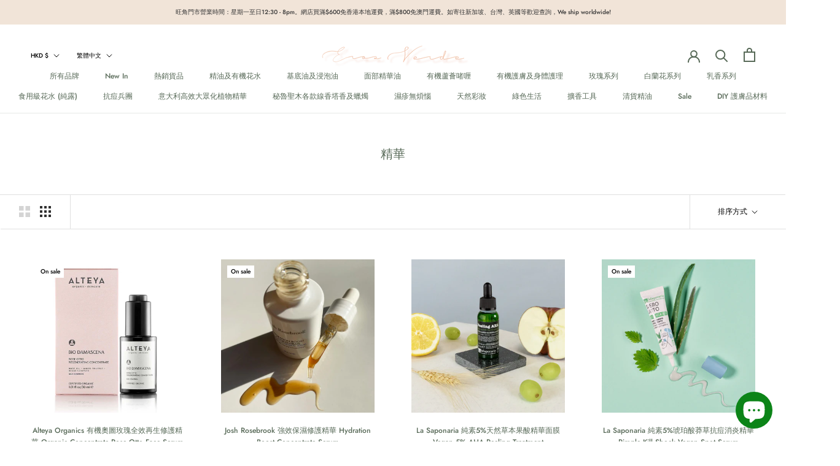

--- FILE ---
content_type: text/html; charset=utf-8
request_url: https://eros-verde.com/collections/%E9%9D%A2%E9%83%A8%E7%B2%BE%E8%8F%AF
body_size: 48197
content:
<!doctype html>

<html class="no-js" lang="zh-TW">
  <head>
    <meta charset="utf-8"> 
    <meta http-equiv="X-UA-Compatible" content="IE=edge,chrome=1">
    <meta name="viewport" content="width=device-width, initial-scale=1.0, height=device-height, minimum-scale=1.0, maximum-scale=1.0">
    <meta name="theme-color" content="">

    <title>
      精華 &ndash; Eros Verde
    </title><link rel="canonical" href="https://eros-verde.com/collections/%e9%9d%a2%e9%83%a8%e7%b2%be%e8%8f%af"><meta property="og:type" content="website">
  <meta property="og:title" content="精華">
  <meta property="og:image" content="http://eros-verde.com/cdn/shop/products/Skin-Care-Organic-Rose-Otto-Regenerating-Concentrate-Bio-Damascena-alteya-organics-s-kutia.jpg?v=1679040872">
  <meta property="og:image:secure_url" content="https://eros-verde.com/cdn/shop/products/Skin-Care-Organic-Rose-Otto-Regenerating-Concentrate-Bio-Damascena-alteya-organics-s-kutia.jpg?v=1679040872">
  <meta property="og:image:width" content="1200">
  <meta property="og:image:height" content="1200"><meta property="og:url" content="https://eros-verde.com/collections/%e9%9d%a2%e9%83%a8%e7%b2%be%e8%8f%af">
<meta property="og:site_name" content="Eros Verde"><meta name="twitter:card" content="summary"><meta name="twitter:title" content="精華">
  <meta name="twitter:description" content="">
  <meta name="twitter:image" content="https://eros-verde.com/cdn/shop/products/Skin-Care-Organic-Rose-Otto-Regenerating-Concentrate-Bio-Damascena-alteya-organics-s-kutia_600x600_crop_center.jpg?v=1679040872">
    <style>
  @font-face {
  font-family: Jost;
  font-weight: 500;
  font-style: normal;
  font-display: fallback;
  src: url("//eros-verde.com/cdn/fonts/jost/jost_n5.7c8497861ffd15f4e1284cd221f14658b0e95d61.woff2") format("woff2"),
       url("//eros-verde.com/cdn/fonts/jost/jost_n5.fb6a06896db583cc2df5ba1b30d9c04383119dd9.woff") format("woff");
}

  @font-face {
  font-family: Jost;
  font-weight: 500;
  font-style: normal;
  font-display: fallback;
  src: url("//eros-verde.com/cdn/fonts/jost/jost_n5.7c8497861ffd15f4e1284cd221f14658b0e95d61.woff2") format("woff2"),
       url("//eros-verde.com/cdn/fonts/jost/jost_n5.fb6a06896db583cc2df5ba1b30d9c04383119dd9.woff") format("woff");
}


  @font-face {
  font-family: Jost;
  font-weight: 700;
  font-style: normal;
  font-display: fallback;
  src: url("//eros-verde.com/cdn/fonts/jost/jost_n7.921dc18c13fa0b0c94c5e2517ffe06139c3615a3.woff2") format("woff2"),
       url("//eros-verde.com/cdn/fonts/jost/jost_n7.cbfc16c98c1e195f46c536e775e4e959c5f2f22b.woff") format("woff");
}

  @font-face {
  font-family: Jost;
  font-weight: 500;
  font-style: italic;
  font-display: fallback;
  src: url("//eros-verde.com/cdn/fonts/jost/jost_i5.a6c7dbde35f2b89f8461eacda9350127566e5d51.woff2") format("woff2"),
       url("//eros-verde.com/cdn/fonts/jost/jost_i5.2b58baee736487eede6bcdb523ca85eea2418357.woff") format("woff");
}

  @font-face {
  font-family: Jost;
  font-weight: 700;
  font-style: italic;
  font-display: fallback;
  src: url("//eros-verde.com/cdn/fonts/jost/jost_i7.d8201b854e41e19d7ed9b1a31fe4fe71deea6d3f.woff2") format("woff2"),
       url("//eros-verde.com/cdn/fonts/jost/jost_i7.eae515c34e26b6c853efddc3fc0c552e0de63757.woff") format("woff");
}


  :root {
    --heading-font-family : Jost, sans-serif;
    --heading-font-weight : 500;
    --heading-font-style  : normal;

    --text-font-family : Jost, sans-serif;
    --text-font-weight : 500;
    --text-font-style  : normal;

    --base-text-font-size   : 13px;
    --default-text-font-size: 14px;--background          : #ffffff;
    --background-rgb      : 255, 255, 255;
    --light-background    : #ffffff;
    --light-background-rgb: 255, 255, 255;
    --heading-color       : #576957;
    --text-color          : #303030;
    --text-color-rgb      : 48, 48, 48;
    --text-color-light    : #000000;
    --text-color-light-rgb: 0, 0, 0;
    --link-color          : #000000;
    --link-color-rgb      : 0, 0, 0;
    --border-color        : #e0e0e0;
    --border-color-rgb    : 224, 224, 224;

    --button-background    : #f5db8b;
    --button-background-rgb: 245, 219, 139;
    --button-text-color    : #303030;

    --header-background       : #ffffff;
    --header-heading-color    : #576957;
    --header-light-text-color : #000000;
    --header-border-color     : #e6e9e6;

    --footer-background    : #ffffff;
    --footer-text-color    : #000000;
    --footer-heading-color : #303030;
    --footer-border-color  : #d9d9d9;

    --navigation-background      : #ffffff;
    --navigation-background-rgb  : 255, 255, 255;
    --navigation-text-color      : #000000;
    --navigation-text-color-light: rgba(0, 0, 0, 0.5);
    --navigation-border-color    : rgba(0, 0, 0, 0.25);

    --newsletter-popup-background     : #ffffff;
    --newsletter-popup-text-color     : #303030;
    --newsletter-popup-text-color-rgb : 48, 48, 48;

    --secondary-elements-background       : #fce7a8;
    --secondary-elements-background-rgb   : 252, 231, 168;
    --secondary-elements-text-color       : #303030;
    --secondary-elements-text-color-light : rgba(48, 48, 48, 0.5);
    --secondary-elements-border-color     : rgba(48, 48, 48, 0.25);

    --product-sale-price-color    : #f94c43;
    --product-sale-price-color-rgb: 249, 76, 67;

    /* Products */

    --horizontal-spacing-four-products-per-row: 60px;
        --horizontal-spacing-two-products-per-row : 60px;

    --vertical-spacing-four-products-per-row: 60px;
        --vertical-spacing-two-products-per-row : 75px;

    /* Animation */
    --drawer-transition-timing: cubic-bezier(0.645, 0.045, 0.355, 1);
    --header-base-height: 80px; /* We set a default for browsers that do not support CSS variables */

    /* Cursors */
    --cursor-zoom-in-svg    : url(//eros-verde.com/cdn/shop/t/11/assets/cursor-zoom-in.svg?v=104614839691868169511612019456);
    --cursor-zoom-in-2x-svg : url(//eros-verde.com/cdn/shop/t/11/assets/cursor-zoom-in-2x.svg?v=138234070378555650961612019456);
  }
</style>

<script>
  // IE11 does not have support for CSS variables, so we have to polyfill them
  if (!(((window || {}).CSS || {}).supports && window.CSS.supports('(--a: 0)'))) {
    const script = document.createElement('script');
    script.type = 'text/javascript';
    script.src = 'https://cdn.jsdelivr.net/npm/css-vars-ponyfill@2';
    script.onload = function() {
      cssVars({});
    };

    document.getElementsByTagName('head')[0].appendChild(script);
  }
</script>

    <script>window.performance && window.performance.mark && window.performance.mark('shopify.content_for_header.start');</script><meta name="facebook-domain-verification" content="iewfp242y0q8677erqswxjoxszt4or">
<meta name="google-site-verification" content="YvWHQTbB9tSjVib-nQi-dt3GMztV5550Jwx7DulwWH4">
<meta name="google-site-verification" content="XisRwGUT39b2a10zZSxtPM5d-6xMjIGzPvFQEj0UfyA">
<meta id="shopify-digital-wallet" name="shopify-digital-wallet" content="/51214680215/digital_wallets/dialog">
<meta name="shopify-checkout-api-token" content="d80b7595a97576f8e68e534c72d74228">
<link rel="alternate" type="application/atom+xml" title="Feed" href="/collections/%E9%9D%A2%E9%83%A8%E7%B2%BE%E8%8F%AF.atom" />
<link rel="alternate" hreflang="x-default" href="https://eros-verde.com/collections/%E9%9D%A2%E9%83%A8%E7%B2%BE%E8%8F%AF">
<link rel="alternate" hreflang="zh-Hant" href="https://eros-verde.com/collections/%E9%9D%A2%E9%83%A8%E7%B2%BE%E8%8F%AF">
<link rel="alternate" hreflang="en" href="https://eros-verde.com/en/collections/%E9%9D%A2%E9%83%A8%E7%B2%BE%E8%8F%AF">
<link rel="alternate" hreflang="zh-Hant-CN" href="https://eros-verde.com/collections/%E9%9D%A2%E9%83%A8%E7%B2%BE%E8%8F%AF">
<link rel="alternate" hreflang="zh-Hant-GB" href="https://eros-verde.com/collections/%E9%9D%A2%E9%83%A8%E7%B2%BE%E8%8F%AF">
<link rel="alternate" hreflang="zh-Hant-HK" href="https://eros-verde.com/collections/%E9%9D%A2%E9%83%A8%E7%B2%BE%E8%8F%AF">
<link rel="alternate" hreflang="zh-Hant-MO" href="https://eros-verde.com/collections/%E9%9D%A2%E9%83%A8%E7%B2%BE%E8%8F%AF">
<link rel="alternate" hreflang="zh-Hant-MY" href="https://eros-verde.com/collections/%E9%9D%A2%E9%83%A8%E7%B2%BE%E8%8F%AF">
<link rel="alternate" hreflang="zh-Hant-SG" href="https://eros-verde.com/collections/%E9%9D%A2%E9%83%A8%E7%B2%BE%E8%8F%AF">
<link rel="alternate" hreflang="zh-Hant-TW" href="https://eros-verde.com/collections/%E9%9D%A2%E9%83%A8%E7%B2%BE%E8%8F%AF">
<link rel="alternate" hreflang="zh-Hant-US" href="https://eros-verde.com/collections/%E9%9D%A2%E9%83%A8%E7%B2%BE%E8%8F%AF">
<link rel="alternate" type="application/json+oembed" href="https://eros-verde.com/collections/%e9%9d%a2%e9%83%a8%e7%b2%be%e8%8f%af.oembed">
<script async="async" src="/checkouts/internal/preloads.js?locale=zh-HK"></script>
<script id="apple-pay-shop-capabilities" type="application/json">{"shopId":51214680215,"countryCode":"HK","currencyCode":"HKD","merchantCapabilities":["supports3DS"],"merchantId":"gid:\/\/shopify\/Shop\/51214680215","merchantName":"Eros Verde","requiredBillingContactFields":["postalAddress","email","phone"],"requiredShippingContactFields":["postalAddress","email","phone"],"shippingType":"shipping","supportedNetworks":["visa","masterCard","amex"],"total":{"type":"pending","label":"Eros Verde","amount":"1.00"},"shopifyPaymentsEnabled":true,"supportsSubscriptions":true}</script>
<script id="shopify-features" type="application/json">{"accessToken":"d80b7595a97576f8e68e534c72d74228","betas":["rich-media-storefront-analytics"],"domain":"eros-verde.com","predictiveSearch":false,"shopId":51214680215,"locale":"zh-tw"}</script>
<script>var Shopify = Shopify || {};
Shopify.shop = "eros-garden.myshopify.com";
Shopify.locale = "zh-TW";
Shopify.currency = {"active":"HKD","rate":"1.0"};
Shopify.country = "HK";
Shopify.theme = {"name":"Prestige","id":116608204951,"schema_name":"Prestige","schema_version":"4.12.2","theme_store_id":855,"role":"main"};
Shopify.theme.handle = "null";
Shopify.theme.style = {"id":null,"handle":null};
Shopify.cdnHost = "eros-verde.com/cdn";
Shopify.routes = Shopify.routes || {};
Shopify.routes.root = "/";</script>
<script type="module">!function(o){(o.Shopify=o.Shopify||{}).modules=!0}(window);</script>
<script>!function(o){function n(){var o=[];function n(){o.push(Array.prototype.slice.apply(arguments))}return n.q=o,n}var t=o.Shopify=o.Shopify||{};t.loadFeatures=n(),t.autoloadFeatures=n()}(window);</script>
<script id="shop-js-analytics" type="application/json">{"pageType":"collection"}</script>
<script defer="defer" async type="module" src="//eros-verde.com/cdn/shopifycloud/shop-js/modules/v2/client.init-shop-cart-sync_BTBdQnDM.zh-TW.esm.js"></script>
<script defer="defer" async type="module" src="//eros-verde.com/cdn/shopifycloud/shop-js/modules/v2/chunk.common_ChTwy-Sr.esm.js"></script>
<script type="module">
  await import("//eros-verde.com/cdn/shopifycloud/shop-js/modules/v2/client.init-shop-cart-sync_BTBdQnDM.zh-TW.esm.js");
await import("//eros-verde.com/cdn/shopifycloud/shop-js/modules/v2/chunk.common_ChTwy-Sr.esm.js");

  window.Shopify.SignInWithShop?.initShopCartSync?.({"fedCMEnabled":true,"windoidEnabled":true});

</script>
<script>(function() {
  var isLoaded = false;
  function asyncLoad() {
    if (isLoaded) return;
    isLoaded = true;
    var urls = ["https:\/\/cdn.shopify.com\/s\/files\/1\/0512\/1468\/0215\/t\/11\/assets\/pop_51214680215.js?v=1660590653\u0026shop=eros-garden.myshopify.com","https:\/\/cdncozyantitheft.addons.business\/js\/script_tags\/eros-garden\/tOIHjjlD28VFhfXItPgFYsDt0RslNnKj.js?shop=eros-garden.myshopify.com","https:\/\/cdn.hextom.com\/js\/eventpromotionbar.js?shop=eros-garden.myshopify.com"];
    for (var i = 0; i < urls.length; i++) {
      var s = document.createElement('script');
      s.type = 'text/javascript';
      s.async = true;
      s.src = urls[i];
      var x = document.getElementsByTagName('script')[0];
      x.parentNode.insertBefore(s, x);
    }
  };
  if(window.attachEvent) {
    window.attachEvent('onload', asyncLoad);
  } else {
    window.addEventListener('load', asyncLoad, false);
  }
})();</script>
<script id="__st">var __st={"a":51214680215,"offset":28800,"reqid":"1d04f547-e9f2-4839-8a72-fe9e369ac212-1768933389","pageurl":"eros-verde.com\/collections\/%E9%9D%A2%E9%83%A8%E7%B2%BE%E8%8F%AF","u":"8ae6454ce442","p":"collection","rtyp":"collection","rid":241304404119};</script>
<script>window.ShopifyPaypalV4VisibilityTracking = true;</script>
<script id="captcha-bootstrap">!function(){'use strict';const t='contact',e='account',n='new_comment',o=[[t,t],['blogs',n],['comments',n],[t,'customer']],c=[[e,'customer_login'],[e,'guest_login'],[e,'recover_customer_password'],[e,'create_customer']],r=t=>t.map((([t,e])=>`form[action*='/${t}']:not([data-nocaptcha='true']) input[name='form_type'][value='${e}']`)).join(','),a=t=>()=>t?[...document.querySelectorAll(t)].map((t=>t.form)):[];function s(){const t=[...o],e=r(t);return a(e)}const i='password',u='form_key',d=['recaptcha-v3-token','g-recaptcha-response','h-captcha-response',i],f=()=>{try{return window.sessionStorage}catch{return}},m='__shopify_v',_=t=>t.elements[u];function p(t,e,n=!1){try{const o=window.sessionStorage,c=JSON.parse(o.getItem(e)),{data:r}=function(t){const{data:e,action:n}=t;return t[m]||n?{data:e,action:n}:{data:t,action:n}}(c);for(const[e,n]of Object.entries(r))t.elements[e]&&(t.elements[e].value=n);n&&o.removeItem(e)}catch(o){console.error('form repopulation failed',{error:o})}}const l='form_type',E='cptcha';function T(t){t.dataset[E]=!0}const w=window,h=w.document,L='Shopify',v='ce_forms',y='captcha';let A=!1;((t,e)=>{const n=(g='f06e6c50-85a8-45c8-87d0-21a2b65856fe',I='https://cdn.shopify.com/shopifycloud/storefront-forms-hcaptcha/ce_storefront_forms_captcha_hcaptcha.v1.5.2.iife.js',D={infoText:'已受到 hCaptcha 保護',privacyText:'隱私',termsText:'條款'},(t,e,n)=>{const o=w[L][v],c=o.bindForm;if(c)return c(t,g,e,D).then(n);var r;o.q.push([[t,g,e,D],n]),r=I,A||(h.body.append(Object.assign(h.createElement('script'),{id:'captcha-provider',async:!0,src:r})),A=!0)});var g,I,D;w[L]=w[L]||{},w[L][v]=w[L][v]||{},w[L][v].q=[],w[L][y]=w[L][y]||{},w[L][y].protect=function(t,e){n(t,void 0,e),T(t)},Object.freeze(w[L][y]),function(t,e,n,w,h,L){const[v,y,A,g]=function(t,e,n){const i=e?o:[],u=t?c:[],d=[...i,...u],f=r(d),m=r(i),_=r(d.filter((([t,e])=>n.includes(e))));return[a(f),a(m),a(_),s()]}(w,h,L),I=t=>{const e=t.target;return e instanceof HTMLFormElement?e:e&&e.form},D=t=>v().includes(t);t.addEventListener('submit',(t=>{const e=I(t);if(!e)return;const n=D(e)&&!e.dataset.hcaptchaBound&&!e.dataset.recaptchaBound,o=_(e),c=g().includes(e)&&(!o||!o.value);(n||c)&&t.preventDefault(),c&&!n&&(function(t){try{if(!f())return;!function(t){const e=f();if(!e)return;const n=_(t);if(!n)return;const o=n.value;o&&e.removeItem(o)}(t);const e=Array.from(Array(32),(()=>Math.random().toString(36)[2])).join('');!function(t,e){_(t)||t.append(Object.assign(document.createElement('input'),{type:'hidden',name:u})),t.elements[u].value=e}(t,e),function(t,e){const n=f();if(!n)return;const o=[...t.querySelectorAll(`input[type='${i}']`)].map((({name:t})=>t)),c=[...d,...o],r={};for(const[a,s]of new FormData(t).entries())c.includes(a)||(r[a]=s);n.setItem(e,JSON.stringify({[m]:1,action:t.action,data:r}))}(t,e)}catch(e){console.error('failed to persist form',e)}}(e),e.submit())}));const S=(t,e)=>{t&&!t.dataset[E]&&(n(t,e.some((e=>e===t))),T(t))};for(const o of['focusin','change'])t.addEventListener(o,(t=>{const e=I(t);D(e)&&S(e,y())}));const B=e.get('form_key'),M=e.get(l),P=B&&M;t.addEventListener('DOMContentLoaded',(()=>{const t=y();if(P)for(const e of t)e.elements[l].value===M&&p(e,B);[...new Set([...A(),...v().filter((t=>'true'===t.dataset.shopifyCaptcha))])].forEach((e=>S(e,t)))}))}(h,new URLSearchParams(w.location.search),n,t,e,['guest_login'])})(!0,!0)}();</script>
<script integrity="sha256-4kQ18oKyAcykRKYeNunJcIwy7WH5gtpwJnB7kiuLZ1E=" data-source-attribution="shopify.loadfeatures" defer="defer" src="//eros-verde.com/cdn/shopifycloud/storefront/assets/storefront/load_feature-a0a9edcb.js" crossorigin="anonymous"></script>
<script data-source-attribution="shopify.dynamic_checkout.dynamic.init">var Shopify=Shopify||{};Shopify.PaymentButton=Shopify.PaymentButton||{isStorefrontPortableWallets:!0,init:function(){window.Shopify.PaymentButton.init=function(){};var t=document.createElement("script");t.src="https://eros-verde.com/cdn/shopifycloud/portable-wallets/latest/portable-wallets.zh-tw.js",t.type="module",document.head.appendChild(t)}};
</script>
<script data-source-attribution="shopify.dynamic_checkout.buyer_consent">
  function portableWalletsHideBuyerConsent(e){var t=document.getElementById("shopify-buyer-consent"),n=document.getElementById("shopify-subscription-policy-button");t&&n&&(t.classList.add("hidden"),t.setAttribute("aria-hidden","true"),n.removeEventListener("click",e))}function portableWalletsShowBuyerConsent(e){var t=document.getElementById("shopify-buyer-consent"),n=document.getElementById("shopify-subscription-policy-button");t&&n&&(t.classList.remove("hidden"),t.removeAttribute("aria-hidden"),n.addEventListener("click",e))}window.Shopify?.PaymentButton&&(window.Shopify.PaymentButton.hideBuyerConsent=portableWalletsHideBuyerConsent,window.Shopify.PaymentButton.showBuyerConsent=portableWalletsShowBuyerConsent);
</script>
<script data-source-attribution="shopify.dynamic_checkout.cart.bootstrap">document.addEventListener("DOMContentLoaded",(function(){function t(){return document.querySelector("shopify-accelerated-checkout-cart, shopify-accelerated-checkout")}if(t())Shopify.PaymentButton.init();else{new MutationObserver((function(e,n){t()&&(Shopify.PaymentButton.init(),n.disconnect())})).observe(document.body,{childList:!0,subtree:!0})}}));
</script>
<link id="shopify-accelerated-checkout-styles" rel="stylesheet" media="screen" href="https://eros-verde.com/cdn/shopifycloud/portable-wallets/latest/accelerated-checkout-backwards-compat.css" crossorigin="anonymous">
<style id="shopify-accelerated-checkout-cart">
        #shopify-buyer-consent {
  margin-top: 1em;
  display: inline-block;
  width: 100%;
}

#shopify-buyer-consent.hidden {
  display: none;
}

#shopify-subscription-policy-button {
  background: none;
  border: none;
  padding: 0;
  text-decoration: underline;
  font-size: inherit;
  cursor: pointer;
}

#shopify-subscription-policy-button::before {
  box-shadow: none;
}

      </style>

<script>window.performance && window.performance.mark && window.performance.mark('shopify.content_for_header.end');</script>

    <link rel="stylesheet" href="//eros-verde.com/cdn/shop/t/11/assets/theme.css?v=93763438423031241231608244444">

    <script>// This allows to expose several variables to the global scope, to be used in scripts
      window.theme = {
        pageType: "collection",
        moneyFormat: "${{amount}}",
        moneyWithCurrencyFormat: "HK${{amount}}",
        productImageSize: "square",
        searchMode: "product,article",
        showPageTransition: false,
        showElementStaggering: false,
        showImageZooming: true
      };

      window.routes = {
        rootUrl: "\/",
        rootUrlWithoutSlash: '',
        cartUrl: "\/cart",
        cartAddUrl: "\/cart\/add",
        cartChangeUrl: "\/cart\/change",
        searchUrl: "\/search",
        productRecommendationsUrl: "\/recommendations\/products"
      };

      window.languages = {
        cartAddNote: "訂單備註",
        cartEditNote: "修改備註",
        productImageLoadingError: "無法顯示圖片。請刷新本頁。",
        productFormAddToCart: "加入購物車",
        productFormUnavailable: "暫無供應",
        productFormSoldOut: "暫時缺貨",
        shippingEstimatorOneResult: "1 option available:\n",
        shippingEstimatorMoreResults: "{{count}} options available:\n",
        shippingEstimatorNoResults: "No shipping could be found\n"
      };

      window.lazySizesConfig = {
        loadHidden: false,
        hFac: 0.5,
        expFactor: 2,
        ricTimeout: 150,
        lazyClass: 'Image--lazyLoad',
        loadingClass: 'Image--lazyLoading',
        loadedClass: 'Image--lazyLoaded'
      };

      document.documentElement.className = document.documentElement.className.replace('no-js', 'js');
      document.documentElement.style.setProperty('--window-height', window.innerHeight + 'px');

      // We do a quick detection of some features (we could use Modernizr but for so little...)
      (function() {
        document.documentElement.className += ((window.CSS && window.CSS.supports('(position: sticky) or (position: -webkit-sticky)')) ? ' supports-sticky' : ' no-supports-sticky');
        document.documentElement.className += (window.matchMedia('(-moz-touch-enabled: 1), (hover: none)')).matches ? ' no-supports-hover' : ' supports-hover';
      }());
    </script>

    <script src="//eros-verde.com/cdn/shop/t/11/assets/lazysizes.min.js?v=174358363404432586981608244444" async></script><script src="https://polyfill-fastly.net/v3/polyfill.min.js?unknown=polyfill&features=fetch,Element.prototype.closest,Element.prototype.remove,Element.prototype.classList,Array.prototype.includes,Array.prototype.fill,Object.assign,CustomEvent,IntersectionObserver,IntersectionObserverEntry,URL" defer></script>
    <script src="//eros-verde.com/cdn/shop/t/11/assets/libs.min.js?v=26178543184394469741608244443" defer></script>
    <script src="//eros-verde.com/cdn/shop/t/11/assets/theme.min.js?v=3211174084529572291608244448" defer></script>
    <script src="//eros-verde.com/cdn/shop/t/11/assets/custom.js?v=183944157590872491501608244446" defer></script>

    <script>
      (function () {
        window.onpageshow = function() {
          if (window.theme.showPageTransition) {
            var pageTransition = document.querySelector('.PageTransition');

            if (pageTransition) {
              pageTransition.style.visibility = 'visible';
              pageTransition.style.opacity = '0';
            }
          }

          // When the page is loaded from the cache, we have to reload the cart content
          document.documentElement.dispatchEvent(new CustomEvent('cart:refresh', {
            bubbles: true
          }));
        };
      })();
    </script>

    


  <script type="application/ld+json">
  {
    "@context": "http://schema.org",
    "@type": "BreadcrumbList",
  "itemListElement": [{
      "@type": "ListItem",
      "position": 1,
      "name": "Translation missing: zh-TW.general.breadcrumb.home",
      "item": "https://eros-verde.com"
    },{
          "@type": "ListItem",
          "position": 2,
          "name": "精華",
          "item": "https://eros-verde.com/collections/%E9%9D%A2%E9%83%A8%E7%B2%BE%E8%8F%AF"
        }]
  }
  </script>

    
<!-- Start of Judge.me Core -->
<link rel="dns-prefetch" href="https://cdn.judge.me/">
<script data-cfasync='false' class='jdgm-settings-script'>window.jdgmSettings={"pagination":5,"disable_web_reviews":false,"badge_no_review_text":"No reviews","badge_n_reviews_text":"{{ n }} review/reviews","hide_badge_preview_if_no_reviews":true,"badge_hide_text":false,"enforce_center_preview_badge":false,"widget_title":"Customer Reviews","widget_open_form_text":"Write a review","widget_close_form_text":"Cancel review","widget_refresh_page_text":"Refresh page","widget_summary_text":"Based on {{ number_of_reviews }} review/reviews","widget_no_review_text":"Be the first to write a review","widget_name_field_text":"Display name","widget_verified_name_field_text":"Verified Name (public)","widget_name_placeholder_text":"Display name","widget_required_field_error_text":"This field is required.","widget_email_field_text":"Email address","widget_verified_email_field_text":"Verified Email (private, can not be edited)","widget_email_placeholder_text":"Your email address","widget_email_field_error_text":"Please enter a valid email address.","widget_rating_field_text":"Rating","widget_review_title_field_text":"Review Title","widget_review_title_placeholder_text":"Give your review a title","widget_review_body_field_text":"Review content","widget_review_body_placeholder_text":"Start writing here...","widget_pictures_field_text":"Picture/Video (optional)","widget_submit_review_text":"Submit Review","widget_submit_verified_review_text":"Submit Verified Review","widget_submit_success_msg_with_auto_publish":"Thank you! Please refresh the page in a few moments to see your review. You can remove or edit your review by logging into \u003ca href='https://judge.me/login' target='_blank' rel='nofollow noopener'\u003eJudge.me\u003c/a\u003e","widget_submit_success_msg_no_auto_publish":"Thank you! Your review will be published as soon as it is approved by the shop admin. You can remove or edit your review by logging into \u003ca href='https://judge.me/login' target='_blank' rel='nofollow noopener'\u003eJudge.me\u003c/a\u003e","widget_show_default_reviews_out_of_total_text":"Showing {{ n_reviews_shown }} out of {{ n_reviews }} reviews.","widget_show_all_link_text":"Show all","widget_show_less_link_text":"Show less","widget_author_said_text":"{{ reviewer_name }} said:","widget_days_text":"{{ n }} days ago","widget_weeks_text":"{{ n }} week/weeks ago","widget_months_text":"{{ n }} month/months ago","widget_years_text":"{{ n }} year/years ago","widget_yesterday_text":"Yesterday","widget_today_text":"Today","widget_replied_text":"\u003e\u003e {{ shop_name }} replied:","widget_read_more_text":"Read more","widget_reviewer_name_as_initial":"","widget_rating_filter_color":"#fbcd0a","widget_rating_filter_see_all_text":"See all reviews","widget_sorting_most_recent_text":"Most Recent","widget_sorting_highest_rating_text":"Highest Rating","widget_sorting_lowest_rating_text":"Lowest Rating","widget_sorting_with_pictures_text":"Only Pictures","widget_sorting_most_helpful_text":"Most Helpful","widget_open_question_form_text":"Ask a question","widget_reviews_subtab_text":"Reviews","widget_questions_subtab_text":"Questions","widget_question_label_text":"Question","widget_answer_label_text":"Answer","widget_question_placeholder_text":"Write your question here","widget_submit_question_text":"Submit Question","widget_question_submit_success_text":"Thank you for your question! We will notify you once it gets answered.","verified_badge_text":"Verified","verified_badge_bg_color":"","verified_badge_text_color":"","verified_badge_placement":"left-of-reviewer-name","widget_review_max_height":"","widget_hide_border":false,"widget_social_share":false,"widget_thumb":false,"widget_review_location_show":false,"widget_location_format":"","all_reviews_include_out_of_store_products":true,"all_reviews_out_of_store_text":"(out of store)","all_reviews_pagination":100,"all_reviews_product_name_prefix_text":"about","enable_review_pictures":false,"enable_question_anwser":false,"widget_theme":"default","review_date_format":"mm/dd/yyyy","default_sort_method":"most-recent","widget_product_reviews_subtab_text":"Product Reviews","widget_shop_reviews_subtab_text":"Shop Reviews","widget_other_products_reviews_text":"Reviews for other products","widget_store_reviews_subtab_text":"Store reviews","widget_no_store_reviews_text":"This store hasn't received any reviews yet","widget_web_restriction_product_reviews_text":"This product hasn't received any reviews yet","widget_no_items_text":"No items found","widget_show_more_text":"Show more","widget_write_a_store_review_text":"Write a Store Review","widget_other_languages_heading":"Reviews in Other Languages","widget_translate_review_text":"Translate review to {{ language }}","widget_translating_review_text":"Translating...","widget_show_original_translation_text":"Show original ({{ language }})","widget_translate_review_failed_text":"Review couldn't be translated.","widget_translate_review_retry_text":"Retry","widget_translate_review_try_again_later_text":"Try again later","show_product_url_for_grouped_product":false,"widget_sorting_pictures_first_text":"Pictures First","show_pictures_on_all_rev_page_mobile":false,"show_pictures_on_all_rev_page_desktop":false,"floating_tab_hide_mobile_install_preference":false,"floating_tab_button_name":"★ Reviews","floating_tab_title":"Let customers speak for us","floating_tab_button_color":"","floating_tab_button_background_color":"","floating_tab_url":"","floating_tab_url_enabled":false,"floating_tab_tab_style":"text","all_reviews_text_badge_text":"Customers rate us {{ shop.metafields.judgeme.all_reviews_rating | round: 1 }}/5 based on {{ shop.metafields.judgeme.all_reviews_count }} reviews.","all_reviews_text_badge_text_branded_style":"{{ shop.metafields.judgeme.all_reviews_rating | round: 1 }} out of 5 stars based on {{ shop.metafields.judgeme.all_reviews_count }} reviews","is_all_reviews_text_badge_a_link":false,"show_stars_for_all_reviews_text_badge":false,"all_reviews_text_badge_url":"","all_reviews_text_style":"text","all_reviews_text_color_style":"judgeme_brand_color","all_reviews_text_color":"#108474","all_reviews_text_show_jm_brand":true,"featured_carousel_show_header":true,"featured_carousel_title":"Let customers speak for us","testimonials_carousel_title":"Customers are saying","videos_carousel_title":"Real customer stories","cards_carousel_title":"Customers are saying","featured_carousel_count_text":"from {{ n }} reviews","featured_carousel_add_link_to_all_reviews_page":false,"featured_carousel_url":"","featured_carousel_show_images":true,"featured_carousel_autoslide_interval":5,"featured_carousel_arrows_on_the_sides":false,"featured_carousel_height":250,"featured_carousel_width":80,"featured_carousel_image_size":0,"featured_carousel_image_height":250,"featured_carousel_arrow_color":"#eeeeee","verified_count_badge_style":"vintage","verified_count_badge_orientation":"horizontal","verified_count_badge_color_style":"judgeme_brand_color","verified_count_badge_color":"#108474","is_verified_count_badge_a_link":false,"verified_count_badge_url":"","verified_count_badge_show_jm_brand":true,"widget_rating_preset_default":5,"widget_first_sub_tab":"product-reviews","widget_show_histogram":true,"widget_histogram_use_custom_color":false,"widget_pagination_use_custom_color":false,"widget_star_use_custom_color":false,"widget_verified_badge_use_custom_color":false,"widget_write_review_use_custom_color":false,"picture_reminder_submit_button":"Upload Pictures","enable_review_videos":false,"mute_video_by_default":false,"widget_sorting_videos_first_text":"Videos First","widget_review_pending_text":"Pending","featured_carousel_items_for_large_screen":3,"social_share_options_order":"Facebook,Twitter","remove_microdata_snippet":true,"disable_json_ld":false,"enable_json_ld_products":false,"preview_badge_show_question_text":false,"preview_badge_no_question_text":"No questions","preview_badge_n_question_text":"{{ number_of_questions }} question/questions","qa_badge_show_icon":false,"qa_badge_position":"same-row","remove_judgeme_branding":false,"widget_add_search_bar":false,"widget_search_bar_placeholder":"Search","widget_sorting_verified_only_text":"Verified only","featured_carousel_theme":"default","featured_carousel_show_rating":true,"featured_carousel_show_title":true,"featured_carousel_show_body":true,"featured_carousel_show_date":false,"featured_carousel_show_reviewer":true,"featured_carousel_show_product":false,"featured_carousel_header_background_color":"#108474","featured_carousel_header_text_color":"#ffffff","featured_carousel_name_product_separator":"reviewed","featured_carousel_full_star_background":"#108474","featured_carousel_empty_star_background":"#dadada","featured_carousel_vertical_theme_background":"#f9fafb","featured_carousel_verified_badge_enable":false,"featured_carousel_verified_badge_color":"#108474","featured_carousel_border_style":"round","featured_carousel_review_line_length_limit":3,"featured_carousel_more_reviews_button_text":"Read more reviews","featured_carousel_view_product_button_text":"View product","all_reviews_page_load_reviews_on":"scroll","all_reviews_page_load_more_text":"Load More Reviews","disable_fb_tab_reviews":false,"enable_ajax_cdn_cache":false,"widget_public_name_text":"displayed publicly like","default_reviewer_name":"John Smith","default_reviewer_name_has_non_latin":true,"widget_reviewer_anonymous":"Anonymous","medals_widget_title":"Judge.me Review Medals","medals_widget_background_color":"#f9fafb","medals_widget_position":"footer_all_pages","medals_widget_border_color":"#f9fafb","medals_widget_verified_text_position":"left","medals_widget_use_monochromatic_version":false,"medals_widget_elements_color":"#108474","show_reviewer_avatar":true,"widget_invalid_yt_video_url_error_text":"Not a YouTube video URL","widget_max_length_field_error_text":"Please enter no more than {0} characters.","widget_show_country_flag":false,"widget_show_collected_via_shop_app":true,"widget_verified_by_shop_badge_style":"light","widget_verified_by_shop_text":"Verified by Shop","widget_show_photo_gallery":false,"widget_load_with_code_splitting":true,"widget_ugc_install_preference":false,"widget_ugc_title":"Made by us, Shared by you","widget_ugc_subtitle":"Tag us to see your picture featured in our page","widget_ugc_arrows_color":"#ffffff","widget_ugc_primary_button_text":"Buy Now","widget_ugc_primary_button_background_color":"#108474","widget_ugc_primary_button_text_color":"#ffffff","widget_ugc_primary_button_border_width":"0","widget_ugc_primary_button_border_style":"none","widget_ugc_primary_button_border_color":"#108474","widget_ugc_primary_button_border_radius":"25","widget_ugc_secondary_button_text":"Load More","widget_ugc_secondary_button_background_color":"#ffffff","widget_ugc_secondary_button_text_color":"#108474","widget_ugc_secondary_button_border_width":"2","widget_ugc_secondary_button_border_style":"solid","widget_ugc_secondary_button_border_color":"#108474","widget_ugc_secondary_button_border_radius":"25","widget_ugc_reviews_button_text":"View Reviews","widget_ugc_reviews_button_background_color":"#ffffff","widget_ugc_reviews_button_text_color":"#108474","widget_ugc_reviews_button_border_width":"2","widget_ugc_reviews_button_border_style":"solid","widget_ugc_reviews_button_border_color":"#108474","widget_ugc_reviews_button_border_radius":"25","widget_ugc_reviews_button_link_to":"judgeme-reviews-page","widget_ugc_show_post_date":true,"widget_ugc_max_width":"800","widget_rating_metafield_value_type":true,"widget_primary_color":"#108474","widget_enable_secondary_color":false,"widget_secondary_color":"#edf5f5","widget_summary_average_rating_text":"{{ average_rating }} out of 5","widget_media_grid_title":"Customer photos \u0026 videos","widget_media_grid_see_more_text":"See more","widget_round_style":false,"widget_show_product_medals":true,"widget_verified_by_judgeme_text":"Verified by Judge.me","widget_show_store_medals":true,"widget_verified_by_judgeme_text_in_store_medals":"Verified by Judge.me","widget_media_field_exceed_quantity_message":"Sorry, we can only accept {{ max_media }} for one review.","widget_media_field_exceed_limit_message":"{{ file_name }} is too large, please select a {{ media_type }} less than {{ size_limit }}MB.","widget_review_submitted_text":"Review Submitted!","widget_question_submitted_text":"Question Submitted!","widget_close_form_text_question":"Cancel","widget_write_your_answer_here_text":"Write your answer here","widget_enabled_branded_link":true,"widget_show_collected_by_judgeme":false,"widget_reviewer_name_color":"","widget_write_review_text_color":"","widget_write_review_bg_color":"","widget_collected_by_judgeme_text":"collected by Judge.me","widget_pagination_type":"standard","widget_load_more_text":"Load More","widget_load_more_color":"#108474","widget_full_review_text":"Full Review","widget_read_more_reviews_text":"Read More Reviews","widget_read_questions_text":"Read Questions","widget_questions_and_answers_text":"Questions \u0026 Answers","widget_verified_by_text":"Verified by","widget_verified_text":"Verified","widget_number_of_reviews_text":"{{ number_of_reviews }} reviews","widget_back_button_text":"Back","widget_next_button_text":"Next","widget_custom_forms_filter_button":"Filters","custom_forms_style":"vertical","widget_show_review_information":false,"how_reviews_are_collected":"How reviews are collected?","widget_show_review_keywords":false,"widget_gdpr_statement":"How we use your data: We'll only contact you about the review you left, and only if necessary. By submitting your review, you agree to Judge.me's \u003ca href='https://judge.me/terms' target='_blank' rel='nofollow noopener'\u003eterms\u003c/a\u003e, \u003ca href='https://judge.me/privacy' target='_blank' rel='nofollow noopener'\u003eprivacy\u003c/a\u003e and \u003ca href='https://judge.me/content-policy' target='_blank' rel='nofollow noopener'\u003econtent\u003c/a\u003e policies.","widget_multilingual_sorting_enabled":false,"widget_translate_review_content_enabled":false,"widget_translate_review_content_method":"manual","popup_widget_review_selection":"automatically_with_pictures","popup_widget_round_border_style":true,"popup_widget_show_title":true,"popup_widget_show_body":true,"popup_widget_show_reviewer":false,"popup_widget_show_product":true,"popup_widget_show_pictures":true,"popup_widget_use_review_picture":true,"popup_widget_show_on_home_page":true,"popup_widget_show_on_product_page":true,"popup_widget_show_on_collection_page":true,"popup_widget_show_on_cart_page":true,"popup_widget_position":"bottom_left","popup_widget_first_review_delay":5,"popup_widget_duration":5,"popup_widget_interval":5,"popup_widget_review_count":5,"popup_widget_hide_on_mobile":true,"review_snippet_widget_round_border_style":true,"review_snippet_widget_card_color":"#FFFFFF","review_snippet_widget_slider_arrows_background_color":"#FFFFFF","review_snippet_widget_slider_arrows_color":"#000000","review_snippet_widget_star_color":"#108474","show_product_variant":false,"all_reviews_product_variant_label_text":"Variant: ","widget_show_verified_branding":false,"widget_ai_summary_title":"Customers say","widget_ai_summary_disclaimer":"AI-powered review summary based on recent customer reviews","widget_show_ai_summary":false,"widget_show_ai_summary_bg":false,"widget_show_review_title_input":true,"redirect_reviewers_invited_via_email":"review_widget","request_store_review_after_product_review":false,"request_review_other_products_in_order":false,"review_form_color_scheme":"default","review_form_corner_style":"square","review_form_star_color":{},"review_form_text_color":"#333333","review_form_background_color":"#ffffff","review_form_field_background_color":"#fafafa","review_form_button_color":{},"review_form_button_text_color":"#ffffff","review_form_modal_overlay_color":"#000000","review_content_screen_title_text":"How would you rate this product?","review_content_introduction_text":"We would love it if you would share a bit about your experience.","store_review_form_title_text":"How would you rate this store?","store_review_form_introduction_text":"We would love it if you would share a bit about your experience.","show_review_guidance_text":true,"one_star_review_guidance_text":"Poor","five_star_review_guidance_text":"Great","customer_information_screen_title_text":"About you","customer_information_introduction_text":"Please tell us more about you.","custom_questions_screen_title_text":"Your experience in more detail","custom_questions_introduction_text":"Here are a few questions to help us understand more about your experience.","review_submitted_screen_title_text":"Thanks for your review!","review_submitted_screen_thank_you_text":"We are processing it and it will appear on the store soon.","review_submitted_screen_email_verification_text":"Please confirm your email by clicking the link we just sent you. This helps us keep reviews authentic.","review_submitted_request_store_review_text":"Would you like to share your experience of shopping with us?","review_submitted_review_other_products_text":"Would you like to review these products?","store_review_screen_title_text":"Would you like to share your experience of shopping with us?","store_review_introduction_text":"We value your feedback and use it to improve. Please share any thoughts or suggestions you have.","reviewer_media_screen_title_picture_text":"Share a picture","reviewer_media_introduction_picture_text":"Upload a photo to support your review.","reviewer_media_screen_title_video_text":"Share a video","reviewer_media_introduction_video_text":"Upload a video to support your review.","reviewer_media_screen_title_picture_or_video_text":"Share a picture or video","reviewer_media_introduction_picture_or_video_text":"Upload a photo or video to support your review.","reviewer_media_youtube_url_text":"Paste your Youtube URL here","advanced_settings_next_step_button_text":"Next","advanced_settings_close_review_button_text":"Close","modal_write_review_flow":false,"write_review_flow_required_text":"Required","write_review_flow_privacy_message_text":"We respect your privacy.","write_review_flow_anonymous_text":"Post review as anonymous","write_review_flow_visibility_text":"This won't be visible to other customers.","write_review_flow_multiple_selection_help_text":"Select as many as you like","write_review_flow_single_selection_help_text":"Select one option","write_review_flow_required_field_error_text":"This field is required","write_review_flow_invalid_email_error_text":"Please enter a valid email address","write_review_flow_max_length_error_text":"Max. {{ max_length }} characters.","write_review_flow_media_upload_text":"\u003cb\u003eClick to upload\u003c/b\u003e or drag and drop","write_review_flow_gdpr_statement":"We'll only contact you about your review if necessary. By submitting your review, you agree to our \u003ca href='https://judge.me/terms' target='_blank' rel='nofollow noopener'\u003eterms and conditions\u003c/a\u003e and \u003ca href='https://judge.me/privacy' target='_blank' rel='nofollow noopener'\u003eprivacy policy\u003c/a\u003e.","rating_only_reviews_enabled":false,"show_negative_reviews_help_screen":false,"new_review_flow_help_screen_rating_threshold":3,"negative_review_resolution_screen_title_text":"Tell us more","negative_review_resolution_text":"Your experience matters to us. If there were issues with your purchase, we're here to help. Feel free to reach out to us, we'd love the opportunity to make things right.","negative_review_resolution_button_text":"Contact us","negative_review_resolution_proceed_with_review_text":"Leave a review","negative_review_resolution_subject":"Issue with purchase from {{ shop_name }}.{{ order_name }}","preview_badge_collection_page_install_status":false,"widget_review_custom_css":"","preview_badge_custom_css":"","preview_badge_stars_count":"5-stars","featured_carousel_custom_css":"","floating_tab_custom_css":"","all_reviews_widget_custom_css":"","medals_widget_custom_css":"","verified_badge_custom_css":"","all_reviews_text_custom_css":"","transparency_badges_collected_via_store_invite":false,"transparency_badges_from_another_provider":false,"transparency_badges_collected_from_store_visitor":false,"transparency_badges_collected_by_verified_review_provider":false,"transparency_badges_earned_reward":false,"transparency_badges_collected_via_store_invite_text":"Review collected via store invitation","transparency_badges_from_another_provider_text":"Review collected from another provider","transparency_badges_collected_from_store_visitor_text":"Review collected from a store visitor","transparency_badges_written_in_google_text":"Review written in Google","transparency_badges_written_in_etsy_text":"Review written in Etsy","transparency_badges_written_in_shop_app_text":"Review written in Shop App","transparency_badges_earned_reward_text":"Review earned a reward for future purchase","product_review_widget_per_page":10,"widget_store_review_label_text":"Review about the store","checkout_comment_extension_title_on_product_page":"Customer Comments","checkout_comment_extension_num_latest_comment_show":5,"checkout_comment_extension_format":"name_and_timestamp","checkout_comment_customer_name":"last_initial","checkout_comment_comment_notification":true,"preview_badge_collection_page_install_preference":true,"preview_badge_home_page_install_preference":false,"preview_badge_product_page_install_preference":true,"review_widget_install_preference":"","review_carousel_install_preference":false,"floating_reviews_tab_install_preference":"none","verified_reviews_count_badge_install_preference":false,"all_reviews_text_install_preference":false,"review_widget_best_location":true,"judgeme_medals_install_preference":false,"review_widget_revamp_enabled":false,"review_widget_qna_enabled":false,"review_widget_header_theme":"minimal","review_widget_widget_title_enabled":true,"review_widget_header_text_size":"medium","review_widget_header_text_weight":"regular","review_widget_average_rating_style":"compact","review_widget_bar_chart_enabled":true,"review_widget_bar_chart_type":"numbers","review_widget_bar_chart_style":"standard","review_widget_expanded_media_gallery_enabled":false,"review_widget_reviews_section_theme":"standard","review_widget_image_style":"thumbnails","review_widget_review_image_ratio":"square","review_widget_stars_size":"medium","review_widget_verified_badge":"standard_text","review_widget_review_title_text_size":"medium","review_widget_review_text_size":"medium","review_widget_review_text_length":"medium","review_widget_number_of_columns_desktop":3,"review_widget_carousel_transition_speed":5,"review_widget_custom_questions_answers_display":"always","review_widget_button_text_color":"#FFFFFF","review_widget_text_color":"#000000","review_widget_lighter_text_color":"#7B7B7B","review_widget_corner_styling":"soft","review_widget_review_word_singular":"review","review_widget_review_word_plural":"reviews","review_widget_voting_label":"Helpful?","review_widget_shop_reply_label":"Reply from {{ shop_name }}:","review_widget_filters_title":"Filters","qna_widget_question_word_singular":"Question","qna_widget_question_word_plural":"Questions","qna_widget_answer_reply_label":"Answer from {{ answerer_name }}:","qna_content_screen_title_text":"Ask a question about this product","qna_widget_question_required_field_error_text":"Please enter your question.","qna_widget_flow_gdpr_statement":"We'll only contact you about your question if necessary. By submitting your question, you agree to our \u003ca href='https://judge.me/terms' target='_blank' rel='nofollow noopener'\u003eterms and conditions\u003c/a\u003e and \u003ca href='https://judge.me/privacy' target='_blank' rel='nofollow noopener'\u003eprivacy policy\u003c/a\u003e.","qna_widget_question_submitted_text":"Thanks for your question!","qna_widget_close_form_text_question":"Close","qna_widget_question_submit_success_text":"We’ll notify you by email when your question is answered.","all_reviews_widget_v2025_enabled":false,"all_reviews_widget_v2025_header_theme":"default","all_reviews_widget_v2025_widget_title_enabled":true,"all_reviews_widget_v2025_header_text_size":"medium","all_reviews_widget_v2025_header_text_weight":"regular","all_reviews_widget_v2025_average_rating_style":"compact","all_reviews_widget_v2025_bar_chart_enabled":true,"all_reviews_widget_v2025_bar_chart_type":"numbers","all_reviews_widget_v2025_bar_chart_style":"standard","all_reviews_widget_v2025_expanded_media_gallery_enabled":false,"all_reviews_widget_v2025_show_store_medals":true,"all_reviews_widget_v2025_show_photo_gallery":true,"all_reviews_widget_v2025_show_review_keywords":false,"all_reviews_widget_v2025_show_ai_summary":false,"all_reviews_widget_v2025_show_ai_summary_bg":false,"all_reviews_widget_v2025_add_search_bar":false,"all_reviews_widget_v2025_default_sort_method":"most-recent","all_reviews_widget_v2025_reviews_per_page":10,"all_reviews_widget_v2025_reviews_section_theme":"default","all_reviews_widget_v2025_image_style":"thumbnails","all_reviews_widget_v2025_review_image_ratio":"square","all_reviews_widget_v2025_stars_size":"medium","all_reviews_widget_v2025_verified_badge":"bold_badge","all_reviews_widget_v2025_review_title_text_size":"medium","all_reviews_widget_v2025_review_text_size":"medium","all_reviews_widget_v2025_review_text_length":"medium","all_reviews_widget_v2025_number_of_columns_desktop":3,"all_reviews_widget_v2025_carousel_transition_speed":5,"all_reviews_widget_v2025_custom_questions_answers_display":"always","all_reviews_widget_v2025_show_product_variant":false,"all_reviews_widget_v2025_show_reviewer_avatar":true,"all_reviews_widget_v2025_reviewer_name_as_initial":"","all_reviews_widget_v2025_review_location_show":false,"all_reviews_widget_v2025_location_format":"","all_reviews_widget_v2025_show_country_flag":false,"all_reviews_widget_v2025_verified_by_shop_badge_style":"light","all_reviews_widget_v2025_social_share":false,"all_reviews_widget_v2025_social_share_options_order":"Facebook,Twitter,LinkedIn,Pinterest","all_reviews_widget_v2025_pagination_type":"standard","all_reviews_widget_v2025_button_text_color":"#FFFFFF","all_reviews_widget_v2025_text_color":"#000000","all_reviews_widget_v2025_lighter_text_color":"#7B7B7B","all_reviews_widget_v2025_corner_styling":"soft","all_reviews_widget_v2025_title":"Customer reviews","all_reviews_widget_v2025_ai_summary_title":"Customers say about this store","all_reviews_widget_v2025_no_review_text":"Be the first to write a review","platform":"shopify","branding_url":"https://app.judge.me/reviews/stores/eros-verde.com","branding_text":"Powered by Judge.me","locale":"en","reply_name":"Eros Verde","widget_version":"2.1","footer":true,"autopublish":true,"review_dates":true,"enable_custom_form":false,"shop_use_review_site":true,"shop_locale":"en","enable_multi_locales_translations":false,"show_review_title_input":true,"review_verification_email_status":"always","can_be_branded":true,"reply_name_text":"Eros Verde"};</script> <style class='jdgm-settings-style'>.jdgm-xx{left:0}.jdgm-histogram .jdgm-histogram__bar-content{background:#fbcd0a}.jdgm-histogram .jdgm-histogram__bar:after{background:#fbcd0a}.jdgm-prev-badge[data-average-rating='0.00']{display:none !important}.jdgm-author-all-initials{display:none !important}.jdgm-author-last-initial{display:none !important}.jdgm-rev-widg__title{visibility:hidden}.jdgm-rev-widg__summary-text{visibility:hidden}.jdgm-prev-badge__text{visibility:hidden}.jdgm-rev__replier:before{content:'Eros Verde'}.jdgm-rev__prod-link-prefix:before{content:'about'}.jdgm-rev__variant-label:before{content:'Variant: '}.jdgm-rev__out-of-store-text:before{content:'(out of store)'}@media only screen and (min-width: 768px){.jdgm-rev__pics .jdgm-rev_all-rev-page-picture-separator,.jdgm-rev__pics .jdgm-rev__product-picture{display:none}}@media only screen and (max-width: 768px){.jdgm-rev__pics .jdgm-rev_all-rev-page-picture-separator,.jdgm-rev__pics .jdgm-rev__product-picture{display:none}}.jdgm-preview-badge[data-template="index"]{display:none !important}.jdgm-verified-count-badget[data-from-snippet="true"]{display:none !important}.jdgm-carousel-wrapper[data-from-snippet="true"]{display:none !important}.jdgm-all-reviews-text[data-from-snippet="true"]{display:none !important}.jdgm-medals-section[data-from-snippet="true"]{display:none !important}.jdgm-ugc-media-wrapper[data-from-snippet="true"]{display:none !important}.jdgm-rev__transparency-badge[data-badge-type="review_collected_via_store_invitation"]{display:none !important}.jdgm-rev__transparency-badge[data-badge-type="review_collected_from_another_provider"]{display:none !important}.jdgm-rev__transparency-badge[data-badge-type="review_collected_from_store_visitor"]{display:none !important}.jdgm-rev__transparency-badge[data-badge-type="review_written_in_etsy"]{display:none !important}.jdgm-rev__transparency-badge[data-badge-type="review_written_in_google_business"]{display:none !important}.jdgm-rev__transparency-badge[data-badge-type="review_written_in_shop_app"]{display:none !important}.jdgm-rev__transparency-badge[data-badge-type="review_earned_for_future_purchase"]{display:none !important}
</style> <style class='jdgm-settings-style'></style>

  
  
  
  <style class='jdgm-miracle-styles'>
  @-webkit-keyframes jdgm-spin{0%{-webkit-transform:rotate(0deg);-ms-transform:rotate(0deg);transform:rotate(0deg)}100%{-webkit-transform:rotate(359deg);-ms-transform:rotate(359deg);transform:rotate(359deg)}}@keyframes jdgm-spin{0%{-webkit-transform:rotate(0deg);-ms-transform:rotate(0deg);transform:rotate(0deg)}100%{-webkit-transform:rotate(359deg);-ms-transform:rotate(359deg);transform:rotate(359deg)}}@font-face{font-family:'JudgemeStar';src:url("[data-uri]") format("woff");font-weight:normal;font-style:normal}.jdgm-star{font-family:'JudgemeStar';display:inline !important;text-decoration:none !important;padding:0 4px 0 0 !important;margin:0 !important;font-weight:bold;opacity:1;-webkit-font-smoothing:antialiased;-moz-osx-font-smoothing:grayscale}.jdgm-star:hover{opacity:1}.jdgm-star:last-of-type{padding:0 !important}.jdgm-star.jdgm--on:before{content:"\e000"}.jdgm-star.jdgm--off:before{content:"\e001"}.jdgm-star.jdgm--half:before{content:"\e002"}.jdgm-widget *{margin:0;line-height:1.4;-webkit-box-sizing:border-box;-moz-box-sizing:border-box;box-sizing:border-box;-webkit-overflow-scrolling:touch}.jdgm-hidden{display:none !important;visibility:hidden !important}.jdgm-temp-hidden{display:none}.jdgm-spinner{width:40px;height:40px;margin:auto;border-radius:50%;border-top:2px solid #eee;border-right:2px solid #eee;border-bottom:2px solid #eee;border-left:2px solid #ccc;-webkit-animation:jdgm-spin 0.8s infinite linear;animation:jdgm-spin 0.8s infinite linear}.jdgm-prev-badge{display:block !important}

</style>


  
  
   


<script data-cfasync='false' class='jdgm-script'>
!function(e){window.jdgm=window.jdgm||{},jdgm.CDN_HOST="https://cdn.judge.me/",
jdgm.docReady=function(d){(e.attachEvent?"complete"===e.readyState:"loading"!==e.readyState)?
setTimeout(d,0):e.addEventListener("DOMContentLoaded",d)},jdgm.loadCSS=function(d,t,o,s){
!o&&jdgm.loadCSS.requestedUrls.indexOf(d)>=0||(jdgm.loadCSS.requestedUrls.push(d),
(s=e.createElement("link")).rel="stylesheet",s.class="jdgm-stylesheet",s.media="nope!",
s.href=d,s.onload=function(){this.media="all",t&&setTimeout(t)},e.body.appendChild(s))},
jdgm.loadCSS.requestedUrls=[],jdgm.loadJS=function(e,d){var t=new XMLHttpRequest;
t.onreadystatechange=function(){4===t.readyState&&(Function(t.response)(),d&&d(t.response))},
t.open("GET",e),t.send()},jdgm.docReady((function(){(window.jdgmLoadCSS||e.querySelectorAll(
".jdgm-widget, .jdgm-all-reviews-page").length>0)&&(jdgmSettings.widget_load_with_code_splitting?
parseFloat(jdgmSettings.widget_version)>=3?jdgm.loadCSS(jdgm.CDN_HOST+"widget_v3/base.css"):
jdgm.loadCSS(jdgm.CDN_HOST+"widget/base.css"):jdgm.loadCSS(jdgm.CDN_HOST+"shopify_v2.css"),
jdgm.loadJS(jdgm.CDN_HOST+"loader.js"))}))}(document);
</script>

<noscript><link rel="stylesheet" type="text/css" media="all" href="https://cdn.judge.me/shopify_v2.css"></noscript>
<!-- End of Judge.me Core -->



<!-- BEGIN app block: shopify://apps/s-loyalty-rewards-referrals/blocks/sloyalty/f90f2ab8-a279-400e-9afd-407dde679703 --><!-- BEGIN app snippet: sloyalty-info -->


<script type="text/javascript">
window.sloyalty = window.sloyalty || {};
window.sloyalty.shop = 'eros-garden.myshopify.com';
window.sloyalty.root = '/';

window.sloyalty.customer_id = '';
window.sloyalty.digest = '';




window.sloyalty.preferred_lang_code = 'zh-TW';

</script>


  
  <div class="sloyalty-loyalty-widget"
      data-shop="eros-garden.myshopify.com"></div>
  





<!-- END app snippet -->



<!-- END app block --><!-- BEGIN app block: shopify://apps/hk-pickup-store-sf-express/blocks/pickup-options/708dac37-b435-44e3-8758-c38fcc222dc0 -->


<!-- BEGIN app snippet: pickup-options-info --><script type="text/javascript">
window.waveLocalPickup = window.waveLocalPickup || {};window.waveLocalPickup.langCode = 'zh-TW';
window.waveLocalPickup.shopName = 'Eros Verde';
window.waveLocalPickup.secret = '50f3a5a84b92471d9f5a4fd5263a2b2e';
window.waveLocalPickup.domain = 'eros-garden.myshopify.com';
window.waveLocalPickup.pageType = 'collection';
window.waveLocalPickup.registerUrl = '/account/register';
window.waveLocalPickup.themeSettings = {"heading_color":"#576957","text_color":"#303030","text_light_color":"#000000","link_color":"#000000","background":"#ffffff","light_background":"#ffffff","product_on_sale_color":"#f94c43","button_background":"#f5db8b","button_text_color":"#303030","header_background":"#ffffff","header_heading_color":"#576957","header_light_color":"#000000","footer_background":"#ffffff","footer_heading_color":"#303030","footer_text_color":"#000000","navigation_background":"#ffffff","navigation_text_color":"#000000","newsletter_popup_background":"#ffffff","newsletter_popup_text_color":"#303030","secondary_elements_background":"#fce7a8","secondary_elements_text_color":"#303030","heading_font":{"error":"json not allowed for this object"},"heading_size":"small","uppercase_heading":false,"text_font":{"error":"json not allowed for this object"},"base_text_font_size":13,"show_page_transition":false,"show_button_transition":true,"show_image_zooming":true,"show_element_staggering":false,"search_mode":"product,article","product_show_price_on_hover":true,"product_show_secondary_image":false,"product_info_alignment":"center","product_image_size":"square","product_list_horizontal_spacing":"medium","product_list_vertical_spacing":"small","cart_type":"drawer","cart_enable_notes":true,"cart_show_free_shipping_threshold":true,"cart_free_shipping_threshold":"600","social_facebook":"https:\/\/www.facebook.com\/eroshongkong\/","social_twitter":"","social_pinterest":"","social_instagram":"https:\/\/www.instagram.com\/eroshk","social_vimeo":"","social_tumblr":"","social_youtube":"","social_tiktok":"","social_linkedin":"","social_snapchat":"","social_fancy":"","checkout_logo_position":"left","checkout_logo_size":"medium","checkout_body_background_color":"#fff","checkout_input_background_color_mode":"white","checkout_sidebar_background_color":"#fafafa","checkout_heading_font":"-apple-system, BlinkMacSystemFont, 'Segoe UI', Roboto, Helvetica, Arial, sans-serif, 'Apple Color Emoji', 'Segoe UI Emoji', 'Segoe UI Symbol'","checkout_body_font":"-apple-system, BlinkMacSystemFont, 'Segoe UI', Roboto, Helvetica, Arial, sans-serif, 'Apple Color Emoji', 'Segoe UI Emoji', 'Segoe UI Symbol'","checkout_accent_color":"#a17c5e","checkout_button_color":"#454545","checkout_error_color":"#e22120","customer_layout":"customer_area"};
window.waveLocalPickup.cart = {};
window.waveLocalPickup.customerTags = null;
</script>
<!-- END app snippet -->



<!-- END app block --><script src="https://cdn.shopify.com/extensions/e4b3a77b-20c9-4161-b1bb-deb87046128d/inbox-1253/assets/inbox-chat-loader.js" type="text/javascript" defer="defer"></script>
<script src="https://cdn.shopify.com/extensions/1aff304a-11ec-47a0-aee1-7f4ae56792d4/tydal-popups-email-pop-ups-4/assets/pop-app-embed.js" type="text/javascript" defer="defer"></script>
<script src="https://cdn.shopify.com/extensions/0199c737-c40d-7056-a04d-d00ed7a46d6e/sloyalty-13/assets/sloyalty.shopify.js" type="text/javascript" defer="defer"></script>
<script src="https://cdn.shopify.com/extensions/019bb13b-e701-7f34-b935-c9e8620fd922/tms-prod-148/assets/tms-translator.min.js" type="text/javascript" defer="defer"></script>
<link href="https://monorail-edge.shopifysvc.com" rel="dns-prefetch">
<script>(function(){if ("sendBeacon" in navigator && "performance" in window) {try {var session_token_from_headers = performance.getEntriesByType('navigation')[0].serverTiming.find(x => x.name == '_s').description;} catch {var session_token_from_headers = undefined;}var session_cookie_matches = document.cookie.match(/_shopify_s=([^;]*)/);var session_token_from_cookie = session_cookie_matches && session_cookie_matches.length === 2 ? session_cookie_matches[1] : "";var session_token = session_token_from_headers || session_token_from_cookie || "";function handle_abandonment_event(e) {var entries = performance.getEntries().filter(function(entry) {return /monorail-edge.shopifysvc.com/.test(entry.name);});if (!window.abandonment_tracked && entries.length === 0) {window.abandonment_tracked = true;var currentMs = Date.now();var navigation_start = performance.timing.navigationStart;var payload = {shop_id: 51214680215,url: window.location.href,navigation_start,duration: currentMs - navigation_start,session_token,page_type: "collection"};window.navigator.sendBeacon("https://monorail-edge.shopifysvc.com/v1/produce", JSON.stringify({schema_id: "online_store_buyer_site_abandonment/1.1",payload: payload,metadata: {event_created_at_ms: currentMs,event_sent_at_ms: currentMs}}));}}window.addEventListener('pagehide', handle_abandonment_event);}}());</script>
<script id="web-pixels-manager-setup">(function e(e,d,r,n,o){if(void 0===o&&(o={}),!Boolean(null===(a=null===(i=window.Shopify)||void 0===i?void 0:i.analytics)||void 0===a?void 0:a.replayQueue)){var i,a;window.Shopify=window.Shopify||{};var t=window.Shopify;t.analytics=t.analytics||{};var s=t.analytics;s.replayQueue=[],s.publish=function(e,d,r){return s.replayQueue.push([e,d,r]),!0};try{self.performance.mark("wpm:start")}catch(e){}var l=function(){var e={modern:/Edge?\/(1{2}[4-9]|1[2-9]\d|[2-9]\d{2}|\d{4,})\.\d+(\.\d+|)|Firefox\/(1{2}[4-9]|1[2-9]\d|[2-9]\d{2}|\d{4,})\.\d+(\.\d+|)|Chrom(ium|e)\/(9{2}|\d{3,})\.\d+(\.\d+|)|(Maci|X1{2}).+ Version\/(15\.\d+|(1[6-9]|[2-9]\d|\d{3,})\.\d+)([,.]\d+|)( \(\w+\)|)( Mobile\/\w+|) Safari\/|Chrome.+OPR\/(9{2}|\d{3,})\.\d+\.\d+|(CPU[ +]OS|iPhone[ +]OS|CPU[ +]iPhone|CPU IPhone OS|CPU iPad OS)[ +]+(15[._]\d+|(1[6-9]|[2-9]\d|\d{3,})[._]\d+)([._]\d+|)|Android:?[ /-](13[3-9]|1[4-9]\d|[2-9]\d{2}|\d{4,})(\.\d+|)(\.\d+|)|Android.+Firefox\/(13[5-9]|1[4-9]\d|[2-9]\d{2}|\d{4,})\.\d+(\.\d+|)|Android.+Chrom(ium|e)\/(13[3-9]|1[4-9]\d|[2-9]\d{2}|\d{4,})\.\d+(\.\d+|)|SamsungBrowser\/([2-9]\d|\d{3,})\.\d+/,legacy:/Edge?\/(1[6-9]|[2-9]\d|\d{3,})\.\d+(\.\d+|)|Firefox\/(5[4-9]|[6-9]\d|\d{3,})\.\d+(\.\d+|)|Chrom(ium|e)\/(5[1-9]|[6-9]\d|\d{3,})\.\d+(\.\d+|)([\d.]+$|.*Safari\/(?![\d.]+ Edge\/[\d.]+$))|(Maci|X1{2}).+ Version\/(10\.\d+|(1[1-9]|[2-9]\d|\d{3,})\.\d+)([,.]\d+|)( \(\w+\)|)( Mobile\/\w+|) Safari\/|Chrome.+OPR\/(3[89]|[4-9]\d|\d{3,})\.\d+\.\d+|(CPU[ +]OS|iPhone[ +]OS|CPU[ +]iPhone|CPU IPhone OS|CPU iPad OS)[ +]+(10[._]\d+|(1[1-9]|[2-9]\d|\d{3,})[._]\d+)([._]\d+|)|Android:?[ /-](13[3-9]|1[4-9]\d|[2-9]\d{2}|\d{4,})(\.\d+|)(\.\d+|)|Mobile Safari.+OPR\/([89]\d|\d{3,})\.\d+\.\d+|Android.+Firefox\/(13[5-9]|1[4-9]\d|[2-9]\d{2}|\d{4,})\.\d+(\.\d+|)|Android.+Chrom(ium|e)\/(13[3-9]|1[4-9]\d|[2-9]\d{2}|\d{4,})\.\d+(\.\d+|)|Android.+(UC? ?Browser|UCWEB|U3)[ /]?(15\.([5-9]|\d{2,})|(1[6-9]|[2-9]\d|\d{3,})\.\d+)\.\d+|SamsungBrowser\/(5\.\d+|([6-9]|\d{2,})\.\d+)|Android.+MQ{2}Browser\/(14(\.(9|\d{2,})|)|(1[5-9]|[2-9]\d|\d{3,})(\.\d+|))(\.\d+|)|K[Aa][Ii]OS\/(3\.\d+|([4-9]|\d{2,})\.\d+)(\.\d+|)/},d=e.modern,r=e.legacy,n=navigator.userAgent;return n.match(d)?"modern":n.match(r)?"legacy":"unknown"}(),u="modern"===l?"modern":"legacy",c=(null!=n?n:{modern:"",legacy:""})[u],f=function(e){return[e.baseUrl,"/wpm","/b",e.hashVersion,"modern"===e.buildTarget?"m":"l",".js"].join("")}({baseUrl:d,hashVersion:r,buildTarget:u}),m=function(e){var d=e.version,r=e.bundleTarget,n=e.surface,o=e.pageUrl,i=e.monorailEndpoint;return{emit:function(e){var a=e.status,t=e.errorMsg,s=(new Date).getTime(),l=JSON.stringify({metadata:{event_sent_at_ms:s},events:[{schema_id:"web_pixels_manager_load/3.1",payload:{version:d,bundle_target:r,page_url:o,status:a,surface:n,error_msg:t},metadata:{event_created_at_ms:s}}]});if(!i)return console&&console.warn&&console.warn("[Web Pixels Manager] No Monorail endpoint provided, skipping logging."),!1;try{return self.navigator.sendBeacon.bind(self.navigator)(i,l)}catch(e){}var u=new XMLHttpRequest;try{return u.open("POST",i,!0),u.setRequestHeader("Content-Type","text/plain"),u.send(l),!0}catch(e){return console&&console.warn&&console.warn("[Web Pixels Manager] Got an unhandled error while logging to Monorail."),!1}}}}({version:r,bundleTarget:l,surface:e.surface,pageUrl:self.location.href,monorailEndpoint:e.monorailEndpoint});try{o.browserTarget=l,function(e){var d=e.src,r=e.async,n=void 0===r||r,o=e.onload,i=e.onerror,a=e.sri,t=e.scriptDataAttributes,s=void 0===t?{}:t,l=document.createElement("script"),u=document.querySelector("head"),c=document.querySelector("body");if(l.async=n,l.src=d,a&&(l.integrity=a,l.crossOrigin="anonymous"),s)for(var f in s)if(Object.prototype.hasOwnProperty.call(s,f))try{l.dataset[f]=s[f]}catch(e){}if(o&&l.addEventListener("load",o),i&&l.addEventListener("error",i),u)u.appendChild(l);else{if(!c)throw new Error("Did not find a head or body element to append the script");c.appendChild(l)}}({src:f,async:!0,onload:function(){if(!function(){var e,d;return Boolean(null===(d=null===(e=window.Shopify)||void 0===e?void 0:e.analytics)||void 0===d?void 0:d.initialized)}()){var d=window.webPixelsManager.init(e)||void 0;if(d){var r=window.Shopify.analytics;r.replayQueue.forEach((function(e){var r=e[0],n=e[1],o=e[2];d.publishCustomEvent(r,n,o)})),r.replayQueue=[],r.publish=d.publishCustomEvent,r.visitor=d.visitor,r.initialized=!0}}},onerror:function(){return m.emit({status:"failed",errorMsg:"".concat(f," has failed to load")})},sri:function(e){var d=/^sha384-[A-Za-z0-9+/=]+$/;return"string"==typeof e&&d.test(e)}(c)?c:"",scriptDataAttributes:o}),m.emit({status:"loading"})}catch(e){m.emit({status:"failed",errorMsg:(null==e?void 0:e.message)||"Unknown error"})}}})({shopId: 51214680215,storefrontBaseUrl: "https://eros-verde.com",extensionsBaseUrl: "https://extensions.shopifycdn.com/cdn/shopifycloud/web-pixels-manager",monorailEndpoint: "https://monorail-edge.shopifysvc.com/unstable/produce_batch",surface: "storefront-renderer",enabledBetaFlags: ["2dca8a86"],webPixelsConfigList: [{"id":"973242614","configuration":"{\"webPixelName\":\"Judge.me\"}","eventPayloadVersion":"v1","runtimeContext":"STRICT","scriptVersion":"34ad157958823915625854214640f0bf","type":"APP","apiClientId":683015,"privacyPurposes":["ANALYTICS"],"dataSharingAdjustments":{"protectedCustomerApprovalScopes":["read_customer_email","read_customer_name","read_customer_personal_data","read_customer_phone"]}},{"id":"607125750","configuration":"{\"swymApiEndpoint\":\"https:\/\/swymstore-v3free-01.swymrelay.com\",\"swymTier\":\"v3free-01\"}","eventPayloadVersion":"v1","runtimeContext":"STRICT","scriptVersion":"5b6f6917e306bc7f24523662663331c0","type":"APP","apiClientId":1350849,"privacyPurposes":["ANALYTICS","MARKETING","PREFERENCES"],"dataSharingAdjustments":{"protectedCustomerApprovalScopes":["read_customer_email","read_customer_name","read_customer_personal_data","read_customer_phone"]}},{"id":"527663350","configuration":"{\"config\":\"{\\\"pixel_id\\\":\\\"G-72V6YX6N36\\\",\\\"target_country\\\":\\\"HK\\\",\\\"gtag_events\\\":[{\\\"type\\\":\\\"search\\\",\\\"action_label\\\":[\\\"G-72V6YX6N36\\\",\\\"AW-829331808\\\/P4n_CJLU8fsCEOCyuosD\\\"]},{\\\"type\\\":\\\"begin_checkout\\\",\\\"action_label\\\":[\\\"G-72V6YX6N36\\\",\\\"AW-829331808\\\/nQJ7CI_U8fsCEOCyuosD\\\"]},{\\\"type\\\":\\\"view_item\\\",\\\"action_label\\\":[\\\"G-72V6YX6N36\\\",\\\"AW-829331808\\\/tZzKCInU8fsCEOCyuosD\\\",\\\"MC-JB4KYFV01Z\\\"]},{\\\"type\\\":\\\"purchase\\\",\\\"action_label\\\":[\\\"G-72V6YX6N36\\\",\\\"AW-829331808\\\/1zoWCI7T8fsCEOCyuosD\\\",\\\"MC-JB4KYFV01Z\\\"]},{\\\"type\\\":\\\"page_view\\\",\\\"action_label\\\":[\\\"G-72V6YX6N36\\\",\\\"AW-829331808\\\/fCRfCIvT8fsCEOCyuosD\\\",\\\"MC-JB4KYFV01Z\\\"]},{\\\"type\\\":\\\"add_payment_info\\\",\\\"action_label\\\":[\\\"G-72V6YX6N36\\\",\\\"AW-829331808\\\/oAs3CJXU8fsCEOCyuosD\\\"]},{\\\"type\\\":\\\"add_to_cart\\\",\\\"action_label\\\":[\\\"G-72V6YX6N36\\\",\\\"AW-829331808\\\/WLqKCIzU8fsCEOCyuosD\\\"]}],\\\"enable_monitoring_mode\\\":false}\"}","eventPayloadVersion":"v1","runtimeContext":"OPEN","scriptVersion":"b2a88bafab3e21179ed38636efcd8a93","type":"APP","apiClientId":1780363,"privacyPurposes":[],"dataSharingAdjustments":{"protectedCustomerApprovalScopes":["read_customer_address","read_customer_email","read_customer_name","read_customer_personal_data","read_customer_phone"]}},{"id":"138445046","configuration":"{\"pixel_id\":\"414578816351376\",\"pixel_type\":\"facebook_pixel\",\"metaapp_system_user_token\":\"-\"}","eventPayloadVersion":"v1","runtimeContext":"OPEN","scriptVersion":"ca16bc87fe92b6042fbaa3acc2fbdaa6","type":"APP","apiClientId":2329312,"privacyPurposes":["ANALYTICS","MARKETING","SALE_OF_DATA"],"dataSharingAdjustments":{"protectedCustomerApprovalScopes":["read_customer_address","read_customer_email","read_customer_name","read_customer_personal_data","read_customer_phone"]}},{"id":"shopify-app-pixel","configuration":"{}","eventPayloadVersion":"v1","runtimeContext":"STRICT","scriptVersion":"0450","apiClientId":"shopify-pixel","type":"APP","privacyPurposes":["ANALYTICS","MARKETING"]},{"id":"shopify-custom-pixel","eventPayloadVersion":"v1","runtimeContext":"LAX","scriptVersion":"0450","apiClientId":"shopify-pixel","type":"CUSTOM","privacyPurposes":["ANALYTICS","MARKETING"]}],isMerchantRequest: false,initData: {"shop":{"name":"Eros Verde","paymentSettings":{"currencyCode":"HKD"},"myshopifyDomain":"eros-garden.myshopify.com","countryCode":"HK","storefrontUrl":"https:\/\/eros-verde.com"},"customer":null,"cart":null,"checkout":null,"productVariants":[],"purchasingCompany":null},},"https://eros-verde.com/cdn","fcfee988w5aeb613cpc8e4bc33m6693e112",{"modern":"","legacy":""},{"shopId":"51214680215","storefrontBaseUrl":"https:\/\/eros-verde.com","extensionBaseUrl":"https:\/\/extensions.shopifycdn.com\/cdn\/shopifycloud\/web-pixels-manager","surface":"storefront-renderer","enabledBetaFlags":"[\"2dca8a86\"]","isMerchantRequest":"false","hashVersion":"fcfee988w5aeb613cpc8e4bc33m6693e112","publish":"custom","events":"[[\"page_viewed\",{}],[\"collection_viewed\",{\"collection\":{\"id\":\"241304404119\",\"title\":\"精華\",\"productVariants\":[{\"price\":{\"amount\":359.0,\"currencyCode\":\"HKD\"},\"product\":{\"title\":\"Alteya Organics 有機奧圖玫瑰全效再生修護精華 Organic Concentrate Rose Otto Face Serum\",\"vendor\":\"Alteya Organics\",\"id\":\"7099910291607\",\"untranslatedTitle\":\"Alteya Organics 有機奧圖玫瑰全效再生修護精華 Organic Concentrate Rose Otto Face Serum\",\"url\":\"\/products\/alteya-organics-concentrate-rose-otto-face-serum-%E6%9C%89%E6%A9%9F%E5%A5%A7%E5%9C%96%E7%8E%AB%E7%91%B0%E5%8D%87%E7%B4%9A%E7%89%88%E7%B2%BE%E8%8F%AF-1\",\"type\":\"精華\"},\"id\":\"47716880417014\",\"image\":{\"src\":\"\/\/eros-verde.com\/cdn\/shop\/products\/Skin-Care-Organic-Rose-Otto-Regenerating-Concentrate-Bio-Damascena-alteya-organics-s-kutia.jpg?v=1679040872\"},\"sku\":\"\",\"title\":\"30ml (best before 4\/26)\",\"untranslatedTitle\":\"30ml (best before 4\/26)\"},{\"price\":{\"amount\":384.0,\"currencyCode\":\"HKD\"},\"product\":{\"title\":\"Josh Rosebrook 強效保濕修護精華 Hydration Boost Concentrate Serum\",\"vendor\":\"Josh Rosebrook\",\"id\":\"7128363761815\",\"untranslatedTitle\":\"Josh Rosebrook 強效保濕修護精華 Hydration Boost Concentrate Serum\",\"url\":\"\/products\/josh-rosebrook-hydration-boost-concentrate-serum-%E5%BC%B7%E6%95%88%E4%BF%9D%E6%BF%95%E7%B2%BE%E8%8F%AF\",\"type\":\"精華\"},\"id\":\"47175865368822\",\"image\":{\"src\":\"\/\/eros-verde.com\/cdn\/shop\/products\/166311632_4113914651994008_5510432008947649335_n.jpg?v=1638892631\"},\"sku\":\"\",\"title\":\"30ml (best before 6\/26)\",\"untranslatedTitle\":\"30ml (best before 6\/26)\"},{\"price\":{\"amount\":118.0,\"currencyCode\":\"HKD\"},\"product\":{\"title\":\"La Saponaria 純素5%天然草本果酸精華面膜 Vegan 5% AHA Peeling Treatment\",\"vendor\":\"La Saponaria\",\"id\":\"7771801911542\",\"untranslatedTitle\":\"La Saponaria 純素5%天然草本果酸精華面膜 Vegan 5% AHA Peeling Treatment\",\"url\":\"\/products\/la-saponaria-%E7%B4%94%E7%B4%A05-%E6%9E%9C%E9%85%B8%E7%B2%BE%E8%8F%AF-vegan-5-aha-peeling\",\"type\":\"精華\"},\"id\":\"45189012685046\",\"image\":{\"src\":\"\/\/eros-verde.com\/cdn\/shop\/files\/1200x1200-Peeling-AHA.jpg?v=1688109412\"},\"sku\":\"\",\"title\":\"30ml\",\"untranslatedTitle\":\"30ml\"},{\"price\":{\"amount\":97.0,\"currencyCode\":\"HKD\"},\"product\":{\"title\":\"La Saponaria 純素5%琥珀酸莽草抗痘消炎精華 Pimple Kill Shock Vegan Spot Serum\",\"vendor\":\"La Saponaria\",\"id\":\"8302459257078\",\"untranslatedTitle\":\"La Saponaria 純素5%琥珀酸莽草抗痘消炎精華 Pimple Kill Shock Vegan Spot Serum\",\"url\":\"\/products\/la-saponaria-%E7%B4%94%E7%B4%A05-%E7%90%A5%E7%8F%80%E9%85%B8%E8%8E%BD%E8%8D%89%E9%85%B8%E6%9A%97%E7%98%A1%E9%87%8D%E9%BB%9E%E7%B2%BE%E8%8F%AF-pimple-kill-shock-vegan-spot-serum\",\"type\":\"精華\"},\"id\":\"45761937441014\",\"image\":{\"src\":\"\/\/eros-verde.com\/cdn\/shop\/files\/1200x1200-brufolo-kill_1.jpg?v=1702722983\"},\"sku\":\"\",\"title\":\"15ml (best before 10\/26)\",\"untranslatedTitle\":\"15ml (best before 10\/26)\"},{\"price\":{\"amount\":118.0,\"currencyCode\":\"HKD\"},\"product\":{\"title\":\"La Saponaria 純素四重分子高效透明質酸原液 Vegan Multi Molecular Hyaluronic Acid\",\"vendor\":\"La Saponaria\",\"id\":\"6220999098519\",\"untranslatedTitle\":\"La Saponaria 純素四重分子高效透明質酸原液 Vegan Multi Molecular Hyaluronic Acid\",\"url\":\"\/products\/la-saponaria-vegan-multi-molecular-hyaluronic-acid-%E7%B4%94%E7%B4%A0%E5%9B%9B%E9%87%8D%E5%88%86%E5%AD%90%E9%AB%98%E6%95%88%E9%80%8F%E6%98%8E%E8%B3%AA%E9%85%B8%E5%8E%9F%E6%B6%B2\",\"type\":\"精華\"},\"id\":\"45115596898550\",\"image\":{\"src\":\"\/\/eros-verde.com\/cdn\/shop\/files\/AcidoIaluronico_1200x1200_c18dd424-c931-4add-be52-45b19ccc0c29.jpg?v=1688108098\"},\"sku\":\"\",\"title\":\"30ml\",\"untranslatedTitle\":\"30ml\"},{\"price\":{\"amount\":128.0,\"currencyCode\":\"HKD\"},\"product\":{\"title\":\"La Saponaria 純素有機天然果酸精華面膜 Vegan Organic AHA Peeling Treatment\",\"vendor\":\"La Saponaria\",\"id\":\"9104885580022\",\"untranslatedTitle\":\"La Saponaria 純素有機天然果酸精華面膜 Vegan Organic AHA Peeling Treatment\",\"url\":\"\/products\/la-saponaria-%E7%B4%94%E7%B4%A0%E6%9C%89%E6%A9%9F%E5%A4%A9%E7%84%B6%E6%9E%9C%E9%85%B8%E7%B2%BE%E8%8F%AF%E9%9D%A2%E8%86%9C-vegan-organic-aha-peeling-treatment\",\"type\":\"精華\"},\"id\":\"48639515656438\",\"image\":{\"src\":\"\/\/eros-verde.com\/cdn\/shop\/files\/AHA-Peel-export-2.jpg?v=1751566324\"},\"sku\":null,\"title\":\"30ml\",\"untranslatedTitle\":\"30ml\"},{\"price\":{\"amount\":128.0,\"currencyCode\":\"HKD\"},\"product\":{\"title\":\"La Saponaria 純素有機植物維他命A 抗老袪皺精華 Vegan Organic Phyto-Retinol Serum\",\"vendor\":\"La Saponaria\",\"id\":\"9104874897654\",\"untranslatedTitle\":\"La Saponaria 純素有機植物維他命A 抗老袪皺精華 Vegan Organic Phyto-Retinol Serum\",\"url\":\"\/products\/la-saponaria-%E7%B4%94%E7%B4%A0%E6%9C%89%E6%A9%9F%E6%A4%8D%E7%89%A9%E7%B6%AD%E4%BB%96%E5%91%BDa-%E6%8A%97%E8%80%81%E8%A2%AA%E7%9A%BA%E7%B2%BE%E8%8F%AF-vegan-organic-phyto-retinol-serum\",\"type\":\"精華\"},\"id\":\"48639477907702\",\"image\":{\"src\":\"\/\/eros-verde.com\/cdn\/shop\/files\/Phytoretinol-export-2.jpg?v=1751563331\"},\"sku\":null,\"title\":\"30ml\",\"untranslatedTitle\":\"30ml\"},{\"price\":{\"amount\":138.0,\"currencyCode\":\"HKD\"},\"product\":{\"title\":\"La Saponaria 純素有機植物胜肽印加果緊緻亮膚精華 Vegan Organic Peptides Complex Serum\",\"vendor\":\"La Saponaria\",\"id\":\"8046773764342\",\"untranslatedTitle\":\"La Saponaria 純素有機植物胜肽印加果緊緻亮膚精華 Vegan Organic Peptides Complex Serum\",\"url\":\"\/products\/la-saponaria-%E7%B4%94%E7%B4%A0%E6%A4%8D%E7%89%A9%E8%83%9C%E8%82%BD%E7%B2%BE%E8%8F%AF-vegan-peptides-complex-with-sacha-inchi-serum\",\"type\":\"精華\"},\"id\":\"45214230184182\",\"image\":{\"src\":\"\/\/eros-verde.com\/cdn\/shop\/files\/Peptidi-complex-export-2.jpg?v=1751565256\"},\"sku\":\"\",\"title\":\"30ml\",\"untranslatedTitle\":\"30ml\"},{\"price\":{\"amount\":138.0,\"currencyCode\":\"HKD\"},\"product\":{\"title\":\"La Saponaria 純素有機水楊酸 BHA 煥膚精華 Vegan Organic Salicylic Acid Serum\",\"vendor\":\"La Saponaria\",\"id\":\"9104905535734\",\"untranslatedTitle\":\"La Saponaria 純素有機水楊酸 BHA 煥膚精華 Vegan Organic Salicylic Acid Serum\",\"url\":\"\/products\/la-saponaria-%E7%B4%94%E7%B4%A0%E6%9C%89%E6%A9%9F%E6%B0%B4%E6%A5%8A%E9%85%B8%E4%BA%AE%E7%99%BD%E7%B2%BE%E8%8F%AF-vegan-organic-salicylic-acid-serum\",\"type\":\"精華\"},\"id\":\"48639696896246\",\"image\":{\"src\":\"\/\/eros-verde.com\/cdn\/shop\/files\/Salicylic-Acid-export-2.jpg?v=1751567823\"},\"sku\":null,\"title\":\"30ml\",\"untranslatedTitle\":\"30ml\"},{\"price\":{\"amount\":128.0,\"currencyCode\":\"HKD\"},\"product\":{\"title\":\"La Saponaria 純素有機玫瑰四重分子高效透明質酸原液(全新配方) Vegan Organic Multi Molecular Hyaluronic Acid (new formula)\",\"vendor\":\"La Saponaria\",\"id\":\"9103940026614\",\"untranslatedTitle\":\"La Saponaria 純素有機玫瑰四重分子高效透明質酸原液(全新配方) Vegan Organic Multi Molecular Hyaluronic Acid (new formula)\",\"url\":\"\/products\/la-saponaria-%E7%B4%94%E7%B4%A0%E5%9B%9B%E9%87%8D%E5%88%86%E5%AD%90%E9%AB%98%E6%95%88%E9%80%8F%E6%98%8E%E8%B3%AA%E9%85%B8%E5%8E%9F%E6%B6%B2-vegan-multi-molecular-hyaluronic-acid-%E5%89%AF%E6%9C%AC\",\"type\":\"精華\"},\"id\":\"48632666030326\",\"image\":{\"src\":\"\/\/eros-verde.com\/cdn\/shop\/files\/Hyaluronic-Acid-export-2.jpg?v=1751563544\"},\"sku\":null,\"title\":\"30ml\",\"untranslatedTitle\":\"30ml\"},{\"price\":{\"amount\":138.0,\"currencyCode\":\"HKD\"},\"product\":{\"title\":\"La Saponaria 純素有機維他命B3精華 (10%)＋鋅( 3%) Vegan Organic b3 Niacinamide 10% + Zinc 3% Serum\",\"vendor\":\"La Saponaria\",\"id\":\"9104888627446\",\"untranslatedTitle\":\"La Saponaria 純素有機維他命B3精華 (10%)＋鋅( 3%) Vegan Organic b3 Niacinamide 10% + Zinc 3% Serum\",\"url\":\"\/products\/la-saponaria-%E7%B4%94%E7%B4%A0%E6%9C%89%E6%A9%9F%E7%B6%AD%E4%BB%96%E5%91%BDb3%E7%B2%BE%E8%8F%AF-10-%E9%8B%85-3-vegan-organic-b3-niacinamide-10-zinc-3-serum\",\"type\":\"精華\"},\"id\":\"48639552979190\",\"image\":{\"src\":\"\/\/eros-verde.com\/cdn\/shop\/files\/Niaciamide_Zinc-export-2.jpg?v=1751566652\"},\"sku\":null,\"title\":\"30ml\",\"untranslatedTitle\":\"30ml\"},{\"price\":{\"amount\":138.0,\"currencyCode\":\"HKD\"},\"product\":{\"title\":\"La Saponaria 純素有機維他命C 美白精華 Vegan Organic Vitamin C Serum\",\"vendor\":\"La Saponaria\",\"id\":\"9104882401526\",\"untranslatedTitle\":\"La Saponaria 純素有機維他命C 美白精華 Vegan Organic Vitamin C Serum\",\"url\":\"\/products\/la-saponaria-%E7%B4%94%E7%B4%A0%E6%9C%89%E6%A9%9F%E7%B6%AD%E4%BB%96%E5%91%BDc-%E7%BE%8E%E7%99%BD%E7%B2%BE%E8%8F%AF-vegan-organic-vitamin-c-serum\",\"type\":\"精華\"},\"id\":\"48639506350326\",\"image\":{\"src\":\"\/\/eros-verde.com\/cdn\/shop\/files\/Stable-Vitamim-C-export-2.jpg?v=1751565647\"},\"sku\":null,\"title\":\"30ml\",\"untranslatedTitle\":\"30ml\"},{\"price\":{\"amount\":128.0,\"currencyCode\":\"HKD\"},\"product\":{\"title\":\"La Saponaria 純素有機膠原蛋白精華 Vegan Organic Plant Collagen Serum\",\"vendor\":\"La Saponaria\",\"id\":\"9104880697590\",\"untranslatedTitle\":\"La Saponaria 純素有機膠原蛋白精華 Vegan Organic Plant Collagen Serum\",\"url\":\"\/products\/la-saponaria-%E7%B4%94%E7%B4%A0%E6%9C%89%E6%A9%9F%E8%86%A0%E5%8E%9F%E8%9B%8B%E7%99%BD%E7%B2%BE%E8%8F%AF-vegan-organic-plant-collagen-serum\",\"type\":\"精華\"},\"id\":\"48639502680310\",\"image\":{\"src\":\"\/\/eros-verde.com\/cdn\/shop\/files\/Plant-Collagen-export-2_ce7a90b8-282f-4fca-8e55-c5da4438771f.jpg?v=1751564990\"},\"sku\":null,\"title\":\"30ml\",\"untranslatedTitle\":\"30ml\"},{\"price\":{\"amount\":138.0,\"currencyCode\":\"HKD\"},\"product\":{\"title\":\"La Saponaria 純素有機補骨脂酚緊緻精華 Vegan Organic Bakuchiol Serum\",\"vendor\":\"La Saponaria\",\"id\":\"9104899211510\",\"untranslatedTitle\":\"La Saponaria 純素有機補骨脂酚緊緻精華 Vegan Organic Bakuchiol Serum\",\"url\":\"\/products\/la-saponaria-%E7%B4%94%E7%B4%A0%E6%9C%89%E6%A9%9F%E8%A3%9C%E9%AA%A8%E8%84%82%E9%85%9A%E7%B7%8A%E7%B7%BB%E7%B2%BE%E8%8F%AF-vegan-organic-bakuchiol-serum\",\"type\":\"精華\"},\"id\":\"48639647351030\",\"image\":{\"src\":\"\/\/eros-verde.com\/cdn\/shop\/files\/Bakuchiol-export-2.jpg?v=1751567547\"},\"sku\":null,\"title\":\"30ml\",\"untranslatedTitle\":\"30ml\"},{\"price\":{\"amount\":138.0,\"currencyCode\":\"HKD\"},\"product\":{\"title\":\"La Saponaria 純素有機酵母精華 抗老抗痘柔滑肌膚三合一 Vegan Organic Eco-Fermented Complex Serum\",\"vendor\":\"La Saponaria\",\"id\":\"9103945367798\",\"untranslatedTitle\":\"La Saponaria 純素有機酵母精華 抗老抗痘柔滑肌膚三合一 Vegan Organic Eco-Fermented Complex Serum\",\"url\":\"\/products\/la-saponaria-%E7%B4%94%E7%B4%A0%E9%85%B5%E6%AF%8D%E7%B2%BE%E8%8F%AF-%E6%8A%97%E8%80%81%E6%8A%97%E7%97%98%E6%9F%94%E6%BB%91%E8%82%8C%E8%86%9A%E4%B8%89%E5%90%88%E4%B8%80-vegan-eco-fermented-activator-serum\",\"type\":\"精華\"},\"id\":\"48632684675318\",\"image\":{\"src\":\"\/\/eros-verde.com\/cdn\/shop\/files\/Fermented-Complex-export-2.jpg?v=1751563495\"},\"sku\":null,\"title\":\"30ml\",\"untranslatedTitle\":\"30ml\"},{\"price\":{\"amount\":108.0,\"currencyCode\":\"HKD\"},\"product\":{\"title\":\"La Saponaria 純素植物甘油 Vegan Plant Glycerin\",\"vendor\":\"La Saponaria\",\"id\":\"8013630800118\",\"untranslatedTitle\":\"La Saponaria 純素植物甘油 Vegan Plant Glycerin\",\"url\":\"\/products\/la-saponaria-%E7%B4%94%E7%B4%A0%E6%A4%8D%E7%89%A9%E7%94%98%E6%B2%B9-vegan-plant-glycerin\",\"type\":\"精華\"},\"id\":\"45081277825270\",\"image\":{\"src\":\"\/\/eros-verde.com\/cdn\/shop\/files\/glicerina-vegetale-pelle-capelli.jpg?v=1683800059\"},\"sku\":\"\",\"title\":\"100ml\",\"untranslatedTitle\":\"100ml\"},{\"price\":{\"amount\":218.0,\"currencyCode\":\"HKD\"},\"product\":{\"title\":\"Uoga Uoga 有機蔓越莓保濕緊緻精華 Organic Cranberry Essence\",\"vendor\":\"Uoga Uoga\",\"id\":\"9031899742454\",\"untranslatedTitle\":\"Uoga Uoga 有機蔓越莓保濕緊緻精華 Organic Cranberry Essence\",\"url\":\"\/products\/uoga-uoga-%E6%9C%89%E6%A9%9F%E8%94%93%E8%B6%8A%E8%8E%93%E7%B2%BE%E8%8F%AF-organic-cranberry-essence\",\"type\":\"精華\"},\"id\":\"48239477817590\",\"image\":{\"src\":\"\/\/eros-verde.com\/cdn\/shop\/files\/1741350358_1723553006-079-essence.jpg?v=1747239706\"},\"sku\":\"181\",\"title\":\"15ml\",\"untranslatedTitle\":\"15ml\"}]}}]]"});</script><script>
  window.ShopifyAnalytics = window.ShopifyAnalytics || {};
  window.ShopifyAnalytics.meta = window.ShopifyAnalytics.meta || {};
  window.ShopifyAnalytics.meta.currency = 'HKD';
  var meta = {"products":[{"id":7099910291607,"gid":"gid:\/\/shopify\/Product\/7099910291607","vendor":"Alteya Organics","type":"精華","handle":"alteya-organics-concentrate-rose-otto-face-serum-有機奧圖玫瑰升級版精華-1","variants":[{"id":47716880417014,"price":35900,"name":"Alteya Organics 有機奧圖玫瑰全效再生修護精華 Organic Concentrate Rose Otto Face Serum - 30ml (best before 4\/26)","public_title":"30ml (best before 4\/26)","sku":""}],"remote":false},{"id":7128363761815,"gid":"gid:\/\/shopify\/Product\/7128363761815","vendor":"Josh Rosebrook","type":"精華","handle":"josh-rosebrook-hydration-boost-concentrate-serum-強效保濕精華","variants":[{"id":47175865368822,"price":38400,"name":"Josh Rosebrook 強效保濕修護精華 Hydration Boost Concentrate Serum - 30ml (best before 6\/26)","public_title":"30ml (best before 6\/26)","sku":""},{"id":48964637065462,"price":54800,"name":"Josh Rosebrook 強效保濕修護精華 Hydration Boost Concentrate Serum - 30ml","public_title":"30ml","sku":null}],"remote":false},{"id":7771801911542,"gid":"gid:\/\/shopify\/Product\/7771801911542","vendor":"La Saponaria","type":"精華","handle":"la-saponaria-純素5-果酸精華-vegan-5-aha-peeling","variants":[{"id":45189012685046,"price":11800,"name":"La Saponaria 純素5%天然草本果酸精華面膜 Vegan 5% AHA Peeling Treatment - 30ml","public_title":"30ml","sku":""}],"remote":false},{"id":8302459257078,"gid":"gid:\/\/shopify\/Product\/8302459257078","vendor":"La Saponaria","type":"精華","handle":"la-saponaria-純素5-琥珀酸莽草酸暗瘡重點精華-pimple-kill-shock-vegan-spot-serum","variants":[{"id":45761937441014,"price":9700,"name":"La Saponaria 純素5%琥珀酸莽草抗痘消炎精華 Pimple Kill Shock Vegan Spot Serum - 15ml (best before 10\/26)","public_title":"15ml (best before 10\/26)","sku":""}],"remote":false},{"id":6220999098519,"gid":"gid:\/\/shopify\/Product\/6220999098519","vendor":"La Saponaria","type":"精華","handle":"la-saponaria-vegan-multi-molecular-hyaluronic-acid-純素四重分子高效透明質酸原液","variants":[{"id":45115596898550,"price":11800,"name":"La Saponaria 純素四重分子高效透明質酸原液 Vegan Multi Molecular Hyaluronic Acid - 30ml","public_title":"30ml","sku":""},{"id":45187263234294,"price":22500,"name":"La Saponaria 純素四重分子高效透明質酸原液 Vegan Multi Molecular Hyaluronic Acid - 30ml x 2","public_title":"30ml x 2","sku":""}],"remote":false},{"id":9104885580022,"gid":"gid:\/\/shopify\/Product\/9104885580022","vendor":"La Saponaria","type":"精華","handle":"la-saponaria-純素有機天然果酸精華面膜-vegan-organic-aha-peeling-treatment","variants":[{"id":48639515656438,"price":12800,"name":"La Saponaria 純素有機天然果酸精華面膜 Vegan Organic AHA Peeling Treatment - 30ml","public_title":"30ml","sku":null}],"remote":false},{"id":9104874897654,"gid":"gid:\/\/shopify\/Product\/9104874897654","vendor":"La Saponaria","type":"精華","handle":"la-saponaria-純素有機植物維他命a-抗老袪皺精華-vegan-organic-phyto-retinol-serum","variants":[{"id":48639477907702,"price":12800,"name":"La Saponaria 純素有機植物維他命A 抗老袪皺精華 Vegan Organic Phyto-Retinol Serum - 30ml","public_title":"30ml","sku":null},{"id":48639477940470,"price":23100,"name":"La Saponaria 純素有機植物維他命A 抗老袪皺精華 Vegan Organic Phyto-Retinol Serum - 30ml x 2","public_title":"30ml x 2","sku":null}],"remote":false},{"id":8046773764342,"gid":"gid:\/\/shopify\/Product\/8046773764342","vendor":"La Saponaria","type":"精華","handle":"la-saponaria-純素植物胜肽精華-vegan-peptides-complex-with-sacha-inchi-serum","variants":[{"id":45214230184182,"price":13800,"name":"La Saponaria 純素有機植物胜肽印加果緊緻亮膚精華 Vegan Organic Peptides Complex Serum - 30ml","public_title":"30ml","sku":""},{"id":45214230216950,"price":26300,"name":"La Saponaria 純素有機植物胜肽印加果緊緻亮膚精華 Vegan Organic Peptides Complex Serum - 30ml x 2","public_title":"30ml x 2","sku":""}],"remote":false},{"id":9104905535734,"gid":"gid:\/\/shopify\/Product\/9104905535734","vendor":"La Saponaria","type":"精華","handle":"la-saponaria-純素有機水楊酸亮白精華-vegan-organic-salicylic-acid-serum","variants":[{"id":48639696896246,"price":13800,"name":"La Saponaria 純素有機水楊酸 BHA 煥膚精華 Vegan Organic Salicylic Acid Serum - 30ml","public_title":"30ml","sku":null},{"id":48639696929014,"price":26300,"name":"La Saponaria 純素有機水楊酸 BHA 煥膚精華 Vegan Organic Salicylic Acid Serum - 30ml x 2","public_title":"30ml x 2","sku":null}],"remote":false},{"id":9103940026614,"gid":"gid:\/\/shopify\/Product\/9103940026614","vendor":"La Saponaria","type":"精華","handle":"la-saponaria-純素四重分子高效透明質酸原液-vegan-multi-molecular-hyaluronic-acid-副本","variants":[{"id":48632666030326,"price":12800,"name":"La Saponaria 純素有機玫瑰四重分子高效透明質酸原液(全新配方) Vegan Organic Multi Molecular Hyaluronic Acid (new formula) - 30ml","public_title":"30ml","sku":null},{"id":48632666063094,"price":23100,"name":"La Saponaria 純素有機玫瑰四重分子高效透明質酸原液(全新配方) Vegan Organic Multi Molecular Hyaluronic Acid (new formula) - 30ml x 2","public_title":"30ml x 2","sku":null}],"remote":false},{"id":9104888627446,"gid":"gid:\/\/shopify\/Product\/9104888627446","vendor":"La Saponaria","type":"精華","handle":"la-saponaria-純素有機維他命b3精華-10-鋅-3-vegan-organic-b3-niacinamide-10-zinc-3-serum","variants":[{"id":48639552979190,"price":13800,"name":"La Saponaria 純素有機維他命B3精華 (10%)＋鋅( 3%) Vegan Organic b3 Niacinamide 10% + Zinc 3% Serum - 30ml","public_title":"30ml","sku":null},{"id":48639553011958,"price":26300,"name":"La Saponaria 純素有機維他命B3精華 (10%)＋鋅( 3%) Vegan Organic b3 Niacinamide 10% + Zinc 3% Serum - 30ml x 2","public_title":"30ml x 2","sku":null}],"remote":false},{"id":9104882401526,"gid":"gid:\/\/shopify\/Product\/9104882401526","vendor":"La Saponaria","type":"精華","handle":"la-saponaria-純素有機維他命c-美白精華-vegan-organic-vitamin-c-serum","variants":[{"id":48639506350326,"price":13800,"name":"La Saponaria 純素有機維他命C 美白精華 Vegan Organic Vitamin C Serum - 30ml","public_title":"30ml","sku":null},{"id":48639506383094,"price":26300,"name":"La Saponaria 純素有機維他命C 美白精華 Vegan Organic Vitamin C Serum - 30ml x 2","public_title":"30ml x 2","sku":null}],"remote":false},{"id":9104880697590,"gid":"gid:\/\/shopify\/Product\/9104880697590","vendor":"La Saponaria","type":"精華","handle":"la-saponaria-純素有機膠原蛋白精華-vegan-organic-plant-collagen-serum","variants":[{"id":48639502680310,"price":12800,"name":"La Saponaria 純素有機膠原蛋白精華 Vegan Organic Plant Collagen Serum - 30ml","public_title":"30ml","sku":null},{"id":48639502713078,"price":23100,"name":"La Saponaria 純素有機膠原蛋白精華 Vegan Organic Plant Collagen Serum - 30ml x 2","public_title":"30ml x 2","sku":null}],"remote":false},{"id":9104899211510,"gid":"gid:\/\/shopify\/Product\/9104899211510","vendor":"La Saponaria","type":"精華","handle":"la-saponaria-純素有機補骨脂酚緊緻精華-vegan-organic-bakuchiol-serum","variants":[{"id":48639647351030,"price":13800,"name":"La Saponaria 純素有機補骨脂酚緊緻精華 Vegan Organic Bakuchiol Serum - 30ml","public_title":"30ml","sku":null},{"id":48639647383798,"price":26300,"name":"La Saponaria 純素有機補骨脂酚緊緻精華 Vegan Organic Bakuchiol Serum - 30ml x 2","public_title":"30ml x 2","sku":null}],"remote":false},{"id":9103945367798,"gid":"gid:\/\/shopify\/Product\/9103945367798","vendor":"La Saponaria","type":"精華","handle":"la-saponaria-純素酵母精華-抗老抗痘柔滑肌膚三合一-vegan-eco-fermented-activator-serum","variants":[{"id":48632684675318,"price":13800,"name":"La Saponaria 純素有機酵母精華 抗老抗痘柔滑肌膚三合一 Vegan Organic Eco-Fermented Complex Serum - 30ml","public_title":"30ml","sku":null},{"id":48632684708086,"price":26300,"name":"La Saponaria 純素有機酵母精華 抗老抗痘柔滑肌膚三合一 Vegan Organic Eco-Fermented Complex Serum - 30ml x 2","public_title":"30ml x 2","sku":null}],"remote":false},{"id":8013630800118,"gid":"gid:\/\/shopify\/Product\/8013630800118","vendor":"La Saponaria","type":"精華","handle":"la-saponaria-純素植物甘油-vegan-plant-glycerin","variants":[{"id":45081277825270,"price":10800,"name":"La Saponaria 純素植物甘油 Vegan Plant Glycerin - 100ml","public_title":"100ml","sku":""}],"remote":false},{"id":9031899742454,"gid":"gid:\/\/shopify\/Product\/9031899742454","vendor":"Uoga Uoga","type":"精華","handle":"uoga-uoga-有機蔓越莓精華-organic-cranberry-essence","variants":[{"id":48239477817590,"price":21800,"name":"Uoga Uoga 有機蔓越莓保濕緊緻精華 Organic Cranberry Essence - 15ml","public_title":"15ml","sku":"181"}],"remote":false}],"page":{"pageType":"collection","resourceType":"collection","resourceId":241304404119,"requestId":"1d04f547-e9f2-4839-8a72-fe9e369ac212-1768933389"}};
  for (var attr in meta) {
    window.ShopifyAnalytics.meta[attr] = meta[attr];
  }
</script>
<script class="analytics">
  (function () {
    var customDocumentWrite = function(content) {
      var jquery = null;

      if (window.jQuery) {
        jquery = window.jQuery;
      } else if (window.Checkout && window.Checkout.$) {
        jquery = window.Checkout.$;
      }

      if (jquery) {
        jquery('body').append(content);
      }
    };

    var hasLoggedConversion = function(token) {
      if (token) {
        return document.cookie.indexOf('loggedConversion=' + token) !== -1;
      }
      return false;
    }

    var setCookieIfConversion = function(token) {
      if (token) {
        var twoMonthsFromNow = new Date(Date.now());
        twoMonthsFromNow.setMonth(twoMonthsFromNow.getMonth() + 2);

        document.cookie = 'loggedConversion=' + token + '; expires=' + twoMonthsFromNow;
      }
    }

    var trekkie = window.ShopifyAnalytics.lib = window.trekkie = window.trekkie || [];
    if (trekkie.integrations) {
      return;
    }
    trekkie.methods = [
      'identify',
      'page',
      'ready',
      'track',
      'trackForm',
      'trackLink'
    ];
    trekkie.factory = function(method) {
      return function() {
        var args = Array.prototype.slice.call(arguments);
        args.unshift(method);
        trekkie.push(args);
        return trekkie;
      };
    };
    for (var i = 0; i < trekkie.methods.length; i++) {
      var key = trekkie.methods[i];
      trekkie[key] = trekkie.factory(key);
    }
    trekkie.load = function(config) {
      trekkie.config = config || {};
      trekkie.config.initialDocumentCookie = document.cookie;
      var first = document.getElementsByTagName('script')[0];
      var script = document.createElement('script');
      script.type = 'text/javascript';
      script.onerror = function(e) {
        var scriptFallback = document.createElement('script');
        scriptFallback.type = 'text/javascript';
        scriptFallback.onerror = function(error) {
                var Monorail = {
      produce: function produce(monorailDomain, schemaId, payload) {
        var currentMs = new Date().getTime();
        var event = {
          schema_id: schemaId,
          payload: payload,
          metadata: {
            event_created_at_ms: currentMs,
            event_sent_at_ms: currentMs
          }
        };
        return Monorail.sendRequest("https://" + monorailDomain + "/v1/produce", JSON.stringify(event));
      },
      sendRequest: function sendRequest(endpointUrl, payload) {
        // Try the sendBeacon API
        if (window && window.navigator && typeof window.navigator.sendBeacon === 'function' && typeof window.Blob === 'function' && !Monorail.isIos12()) {
          var blobData = new window.Blob([payload], {
            type: 'text/plain'
          });

          if (window.navigator.sendBeacon(endpointUrl, blobData)) {
            return true;
          } // sendBeacon was not successful

        } // XHR beacon

        var xhr = new XMLHttpRequest();

        try {
          xhr.open('POST', endpointUrl);
          xhr.setRequestHeader('Content-Type', 'text/plain');
          xhr.send(payload);
        } catch (e) {
          console.log(e);
        }

        return false;
      },
      isIos12: function isIos12() {
        return window.navigator.userAgent.lastIndexOf('iPhone; CPU iPhone OS 12_') !== -1 || window.navigator.userAgent.lastIndexOf('iPad; CPU OS 12_') !== -1;
      }
    };
    Monorail.produce('monorail-edge.shopifysvc.com',
      'trekkie_storefront_load_errors/1.1',
      {shop_id: 51214680215,
      theme_id: 116608204951,
      app_name: "storefront",
      context_url: window.location.href,
      source_url: "//eros-verde.com/cdn/s/trekkie.storefront.cd680fe47e6c39ca5d5df5f0a32d569bc48c0f27.min.js"});

        };
        scriptFallback.async = true;
        scriptFallback.src = '//eros-verde.com/cdn/s/trekkie.storefront.cd680fe47e6c39ca5d5df5f0a32d569bc48c0f27.min.js';
        first.parentNode.insertBefore(scriptFallback, first);
      };
      script.async = true;
      script.src = '//eros-verde.com/cdn/s/trekkie.storefront.cd680fe47e6c39ca5d5df5f0a32d569bc48c0f27.min.js';
      first.parentNode.insertBefore(script, first);
    };
    trekkie.load(
      {"Trekkie":{"appName":"storefront","development":false,"defaultAttributes":{"shopId":51214680215,"isMerchantRequest":null,"themeId":116608204951,"themeCityHash":"11996840887472154403","contentLanguage":"zh-TW","currency":"HKD","eventMetadataId":"27976216-348e-42aa-b976-0f7582e4e2a2"},"isServerSideCookieWritingEnabled":true,"monorailRegion":"shop_domain","enabledBetaFlags":["65f19447"]},"Session Attribution":{},"S2S":{"facebookCapiEnabled":true,"source":"trekkie-storefront-renderer","apiClientId":580111}}
    );

    var loaded = false;
    trekkie.ready(function() {
      if (loaded) return;
      loaded = true;

      window.ShopifyAnalytics.lib = window.trekkie;

      var originalDocumentWrite = document.write;
      document.write = customDocumentWrite;
      try { window.ShopifyAnalytics.merchantGoogleAnalytics.call(this); } catch(error) {};
      document.write = originalDocumentWrite;

      window.ShopifyAnalytics.lib.page(null,{"pageType":"collection","resourceType":"collection","resourceId":241304404119,"requestId":"1d04f547-e9f2-4839-8a72-fe9e369ac212-1768933389","shopifyEmitted":true});

      var match = window.location.pathname.match(/checkouts\/(.+)\/(thank_you|post_purchase)/)
      var token = match? match[1]: undefined;
      if (!hasLoggedConversion(token)) {
        setCookieIfConversion(token);
        window.ShopifyAnalytics.lib.track("Viewed Product Category",{"currency":"HKD","category":"Collection: 面部精華","collectionName":"面部精華","collectionId":241304404119,"nonInteraction":true},undefined,undefined,{"shopifyEmitted":true});
      }
    });


        var eventsListenerScript = document.createElement('script');
        eventsListenerScript.async = true;
        eventsListenerScript.src = "//eros-verde.com/cdn/shopifycloud/storefront/assets/shop_events_listener-3da45d37.js";
        document.getElementsByTagName('head')[0].appendChild(eventsListenerScript);

})();</script>
  <script>
  if (!window.ga || (window.ga && typeof window.ga !== 'function')) {
    window.ga = function ga() {
      (window.ga.q = window.ga.q || []).push(arguments);
      if (window.Shopify && window.Shopify.analytics && typeof window.Shopify.analytics.publish === 'function') {
        window.Shopify.analytics.publish("ga_stub_called", {}, {sendTo: "google_osp_migration"});
      }
      console.error("Shopify's Google Analytics stub called with:", Array.from(arguments), "\nSee https://help.shopify.com/manual/promoting-marketing/pixels/pixel-migration#google for more information.");
    };
    if (window.Shopify && window.Shopify.analytics && typeof window.Shopify.analytics.publish === 'function') {
      window.Shopify.analytics.publish("ga_stub_initialized", {}, {sendTo: "google_osp_migration"});
    }
  }
</script>
<script
  defer
  src="https://eros-verde.com/cdn/shopifycloud/perf-kit/shopify-perf-kit-3.0.4.min.js"
  data-application="storefront-renderer"
  data-shop-id="51214680215"
  data-render-region="gcp-us-central1"
  data-page-type="collection"
  data-theme-instance-id="116608204951"
  data-theme-name="Prestige"
  data-theme-version="4.12.2"
  data-monorail-region="shop_domain"
  data-resource-timing-sampling-rate="10"
  data-shs="true"
  data-shs-beacon="true"
  data-shs-export-with-fetch="true"
  data-shs-logs-sample-rate="1"
  data-shs-beacon-endpoint="https://eros-verde.com/api/collect"
></script>
</head><body class="prestige--v4 features--heading-small features--show-price-on-hover features--show-button-transition features--show-image-zooming  template-collection">
    <a class="PageSkipLink u-visually-hidden" href="#main">Skip to content
</a>
    <span class="LoadingBar"></span>
    <div class="PageOverlay"></div><div id="shopify-section-popup" class="shopify-section"></div>
    <div id="shopify-section-sidebar-menu" class="shopify-section"><section id="sidebar-menu" class="SidebarMenu Drawer Drawer--small Drawer--fromLeft" aria-hidden="true" data-section-id="sidebar-menu" data-section-type="sidebar-menu">
    <header class="Drawer__Header" data-drawer-animated-left>
      <button class="Drawer__Close Icon-Wrapper--clickable" data-action="close-drawer" data-drawer-id="sidebar-menu" aria-label="Close navigation
"><svg class="Icon Icon--close" role="presentation" viewBox="0 0 16 14">
      <path d="M15 0L1 14m14 0L1 0" stroke="currentColor" fill="none" fill-rule="evenodd"></path>
    </svg></button>
    </header>

    <div class="Drawer__Content">
      <div class="Drawer__Main" data-drawer-animated-left data-scrollable>
        <div class="Drawer__Container">
          <nav class="SidebarMenu__Nav SidebarMenu__Nav--primary" aria-label="Sidebar navigation
"><div class="Collapsible"><button class="Collapsible__Button Heading u-h6" data-action="toggle-collapsible" aria-expanded="false">所有品牌<span class="Collapsible__Plus"></span>
                  </button>

                  <div class="Collapsible__Inner">
                    <div class="Collapsible__Content"><div class="Collapsible"><a href="/collections/alambika/Alambika" class="Collapsible__Button Heading Text--subdued Link Link--primary u-h7">Alambika</a></div><div class="Collapsible"><a href="/collections/%E6%B3%95%E5%9C%8B-avril" class="Collapsible__Button Heading Text--subdued Link Link--primary u-h7">Avril</a></div><div class="Collapsible"><a href="/collections/alteya-organics" class="Collapsible__Button Heading Text--subdued Link Link--primary u-h7">Alteya Organics</a></div><div class="Collapsible"><a href="/collections/duft" class="Collapsible__Button Heading Text--subdued Link Link--primary u-h7">Duft</a></div><div class="Collapsible"><a href="/collections/%E5%BE%B7%E5%9C%8B-florascent" class="Collapsible__Button Heading Text--subdued Link Link--primary u-h7">Florascent</a></div><div class="Collapsible"><a href="/collections/herbatint" class="Collapsible__Button Heading Text--subdued Link Link--primary u-h7">Herbatint</a></div><div class="Collapsible"><a href="/collections/josh-rosebrook" class="Collapsible__Button Heading Text--subdued Link Link--primary u-h7">Josh Rosebrook</a></div><div class="Collapsible"><a href="/collections/kerzenfarm" class="Collapsible__Button Heading Text--subdued Link Link--primary u-h7">Kerzenfarm Hahn</a></div><div class="Collapsible"><a href="/collections/%E8%8B%B1%E5%9C%8B-kobashi" class="Collapsible__Button Heading Text--subdued Link Link--primary u-h7">Kobashi</a></div><div class="Collapsible"><a href="/collections/la-saponaria" class="Collapsible__Button Heading Text--subdued Link Link--primary u-h7">La Saponaria</a></div><div class="Collapsible"><a href="/collections/la-corvette" class="Collapsible__Button Heading Text--subdued Link Link--primary u-h7">La Corvette</a></div><div class="Collapsible"><a href="/collections/le-erbe-di-janas" class="Collapsible__Button Heading Text--subdued Link Link--primary u-h7">Le Erbe di Janas</a></div><div class="Collapsible"><a href="/collections/%E6%BE%B3%E6%B4%B2-luk-beautifood" class="Collapsible__Button Heading Text--subdued Link Link--primary u-h7">Luk beautifood</a></div><div class="Collapsible"><a href="/collections/uoga-uoga" class="Collapsible__Button Heading Text--subdued Link Link--primary u-h7">Uoga Uoga</a></div></div>
                  </div></div><div class="Collapsible"><a href="/collections/new-in" class="Collapsible__Button Heading Link Link--primary u-h6">New In</a></div><div class="Collapsible"><a href="/collections/best-seller" class="Collapsible__Button Heading Link Link--primary u-h6">熱銷貨品</a></div><div class="Collapsible"><button class="Collapsible__Button Heading u-h6" data-action="toggle-collapsible" aria-expanded="false">精油及有機花水<span class="Collapsible__Plus"></span>
                  </button>

                  <div class="Collapsible__Inner">
                    <div class="Collapsible__Content"><div class="Collapsible"><button class="Collapsible__Button Heading Text--subdued Link--primary u-h7" data-action="toggle-collapsible" aria-expanded="false">純露(花水)<span class="Collapsible__Plus"></span>
                            </button>

                            <div class="Collapsible__Inner">
                              <div class="Collapsible__Content">
                                <ul class="Linklist Linklist--bordered Linklist--spacingLoose"><li class="Linklist__Item">
                                      <a href="/collections/%E7%86%B1%E9%96%80%E8%8A%B1%E6%B0%B4" class="Text--subdued Link Link--primary">熱賣花水</a>
                                    </li><li class="Linklist__Item">
                                      <a href="/collections/%E8%8A%B1%E6%B0%B4-a-l" class="Text--subdued Link Link--primary">A - L</a>
                                    </li><li class="Linklist__Item">
                                      <a href="/collections/%E8%8A%B1%E6%B0%B4-m-y" class="Text--subdued Link Link--primary">M - Y</a>
                                    </li></ul>
                              </div>
                            </div></div><div class="Collapsible"><a href="/collections/%E7%86%B1%E8%B3%A3%E7%B2%BE%E6%B2%B9" class="Collapsible__Button Heading Text--subdued Link Link--primary u-h7">熱賣精油</a></div><div class="Collapsible"><a href="/collections/%E8%A4%87%E6%96%B9%E7%B2%BE%E6%B2%B9" class="Collapsible__Button Heading Text--subdued Link Link--primary u-h7">複方精油</a></div><div class="Collapsible"><button class="Collapsible__Button Heading Text--subdued Link--primary u-h7" data-action="toggle-collapsible" aria-expanded="false">天然精油<span class="Collapsible__Plus"></span>
                            </button>

                            <div class="Collapsible__Inner">
                              <div class="Collapsible__Content">
                                <ul class="Linklist Linklist--bordered Linklist--spacingLoose"><li class="Linklist__Item">
                                      <a href="/collections/alambika-%E7%B2%BE%E6%B2%B9" class="Text--subdued Link Link--primary">🇩🇪Alambika A - C</a>
                                    </li><li class="Linklist__Item">
                                      <a href="/collections/alambika-%E7%B2%BE%E6%B2%B9-d-h" class="Text--subdued Link Link--primary">🇩🇪Alambika D - H</a>
                                    </li><li class="Linklist__Item">
                                      <a href="/collections/alambika-%E7%B2%BE%E6%B2%B9-i-m" class="Text--subdued Link Link--primary">🇩🇪Alambika I - M</a>
                                    </li><li class="Linklist__Item">
                                      <a href="/collections/alambika-%E7%B2%BE%E6%B2%B9-n-r" class="Text--subdued Link Link--primary">🇩🇪Alambika N - R</a>
                                    </li><li class="Linklist__Item">
                                      <a href="/collections/alambika-%E7%B2%BE%E6%B2%B9-s-y" class="Text--subdued Link Link--primary">🇩🇪Alambika S - Y</a>
                                    </li><li class="Linklist__Item">
                                      <a href="/collections/%F0%9F%8F%B4-kobashi-a-g" class="Text--subdued Link Link--primary">🏴󠁧󠁢󠁥󠁮󠁧󠁿Kobashi A - G</a>
                                    </li><li class="Linklist__Item">
                                      <a href="/collections/%F0%9F%8F%B4-kobashi-h-o" class="Text--subdued Link Link--primary">🏴󠁧󠁢󠁥󠁮󠁧󠁿Kobashi H - O</a>
                                    </li><li class="Linklist__Item">
                                      <a href="/collections/%F0%9F%8F%B4-kobashi-p-y" class="Text--subdued Link Link--primary">🏴󠁧󠁢󠁥󠁮󠁧󠁿Kobashi P - Y</a>
                                    </li></ul>
                              </div>
                            </div></div><div class="Collapsible"><a href="/collections/%E5%8E%9F%E7%B2%BE" class="Collapsible__Button Heading Text--subdued Link Link--primary u-h7">原精</a></div></div>
                  </div></div><div class="Collapsible"><button class="Collapsible__Button Heading u-h6" data-action="toggle-collapsible" aria-expanded="false">基底油及浸泡油<span class="Collapsible__Plus"></span>
                  </button>

                  <div class="Collapsible__Inner">
                    <div class="Collapsible__Content"><div class="Collapsible"><a href="/collections/%E5%86%B7%E5%A3%93%E6%A4%8D%E7%89%A9%E6%B2%B9" class="Collapsible__Button Heading Text--subdued Link Link--primary u-h7">冷壓植物油</a></div><div class="Collapsible"><a href="/collections/%E6%B5%B8%E6%B3%A1%E6%B2%B9" class="Collapsible__Button Heading Text--subdued Link Link--primary u-h7">浸泡油</a></div><div class="Collapsible"><a href="/collections/%E4%B9%B3%E6%9C%A8%E6%9E%9C%E8%84%82" class="Collapsible__Button Heading Text--subdued Link Link--primary u-h7">乳木果脂</a></div><div class="Collapsible"><a href="/collections/%E8%A4%87%E6%96%B9%E6%8C%89%E6%91%A9%E6%B2%B9" class="Collapsible__Button Heading Text--subdued Link Link--primary u-h7">複方按摩油</a></div></div>
                  </div></div><div class="Collapsible"><a href="/collections/%E8%A4%87%E6%96%B9%E8%AD%B7%E8%86%9A%E6%B2%B9" class="Collapsible__Button Heading Link Link--primary u-h6">面部精華油</a></div><div class="Collapsible"><a href="/collections/%E6%9C%89%E6%A9%9F%E8%98%86%E8%96%88%E5%95%AB%E5%96%B1" class="Collapsible__Button Heading Link Link--primary u-h6">有機蘆薈啫喱</a></div><div class="Collapsible"><button class="Collapsible__Button Heading u-h6" data-action="toggle-collapsible" aria-expanded="false">有機護膚及身體護理<span class="Collapsible__Plus"></span>
                  </button>

                  <div class="Collapsible__Inner">
                    <div class="Collapsible__Content"><div class="Collapsible"><button class="Collapsible__Button Heading Text--subdued Link--primary u-h7" data-action="toggle-collapsible" aria-expanded="false">面部護理<span class="Collapsible__Plus"></span>
                            </button>

                            <div class="Collapsible__Inner">
                              <div class="Collapsible__Content">
                                <ul class="Linklist Linklist--bordered Linklist--spacingLoose"><li class="Linklist__Item">
                                      <a href="/collections/%E5%8D%B8%E5%A6%9D-%E6%BD%94%E9%9D%A2-%E5%8E%BB%E8%A7%92%E8%B3%AA" class="Text--subdued Link Link--primary">卸妝 / 潔面 / 去角質</a>
                                    </li><li class="Linklist__Item">
                                      <a href="/collections/%E7%88%BD%E8%86%9A%E6%B0%B4" class="Text--subdued Link Link--primary">爽膚水 / 補濕噴霧</a>
                                    </li><li class="Linklist__Item">
                                      <a href="/collections/%E9%9D%A2%E9%83%A8%E7%B2%BE%E8%8F%AF" class="Text--subdued Link Link--primary">面部精華</a>
                                    </li><li class="Linklist__Item">
                                      <a href="/collections/%E9%9D%A2%E9%9C%9C-%E4%B9%B3%E6%B6%B2" class="Text--subdued Link Link--primary">乳液／面霜</a>
                                    </li><li class="Linklist__Item">
                                      <a href="/collections/%E7%B2%BE%E8%8F%AF%E6%B2%B9" class="Text--subdued Link Link--primary">面部精華油</a>
                                    </li><li class="Linklist__Item">
                                      <a href="/collections/lip-eye-care" class="Text--subdued Link Link--primary">眼部護理</a>
                                    </li><li class="Linklist__Item">
                                      <a href="/collections/%E5%A4%A9%E7%84%B6%E9%9D%A2%E8%86%9C" class="Text--subdued Link Link--primary">天然面膜</a>
                                    </li><li class="Linklist__Item">
                                      <a href="/collections/face-oil-balm/balm" class="Text--subdued Link Link--primary">面部護理油／軟膏</a>
                                    </li><li class="Linklist__Item">
                                      <a href="/collections/lip-care" class="Text--subdued Link Link--primary">唇部護理</a>
                                    </li><li class="Linklist__Item">
                                      <a href="/collections/special-treatment" class="Text--subdued Link Link--primary">抗痘兵團</a>
                                    </li><li class="Linklist__Item">
                                      <a href="/collections/sunscreen" class="Text--subdued Link Link--primary">天然防曬</a>
                                    </li><li class="Linklist__Item">
                                      <a href="/collections/%E8%AD%B7%E8%86%9A%E5%B7%A5%E5%85%B7" class="Text--subdued Link Link--primary">護膚工具</a>
                                    </li></ul>
                              </div>
                            </div></div><div class="Collapsible"><button class="Collapsible__Button Heading Text--subdued Link--primary u-h7" data-action="toggle-collapsible" aria-expanded="false">頭髮護理<span class="Collapsible__Plus"></span>
                            </button>

                            <div class="Collapsible__Inner">
                              <div class="Collapsible__Content">
                                <ul class="Linklist Linklist--bordered Linklist--spacingLoose"><li class="Linklist__Item">
                                      <a href="/collections/shampoo" class="Text--subdued Link Link--primary">洗髮</a>
                                    </li><li class="Linklist__Item">
                                      <a href="/collections/conditioner" class="Text--subdued Link Link--primary">護髮素</a>
                                    </li><li class="Linklist__Item">
                                      <a href="/collections/hair-treatment" class="Text--subdued Link Link--primary">頭皮／頭髮特別護理</a>
                                    </li><li class="Linklist__Item">
                                      <a href="/collections/hair-dye" class="Text--subdued Link Link--primary">天然染髮</a>
                                    </li></ul>
                              </div>
                            </div></div><div class="Collapsible"><button class="Collapsible__Button Heading Text--subdued Link--primary u-h7" data-action="toggle-collapsible" aria-expanded="false">身體 / 個人護理<span class="Collapsible__Plus"></span>
                            </button>

                            <div class="Collapsible__Inner">
                              <div class="Collapsible__Content">
                                <ul class="Linklist Linklist--bordered Linklist--spacingLoose"><li class="Linklist__Item">
                                      <a href="/collections/oral-care" class="Text--subdued Link Link--primary">口腔護理</a>
                                    </li><li class="Linklist__Item">
                                      <a href="/collections/shower-bath" class="Text--subdued Link Link--primary">沐浴</a>
                                    </li><li class="Linklist__Item">
                                      <a href="/collections/natural-soap" class="Text--subdued Link Link--primary">天然手工皂</a>
                                    </li><li class="Linklist__Item">
                                      <a href="/collections/body-exfoliates" class="Text--subdued Link Link--primary">身體磨砂／去角質</a>
                                    </li><li class="Linklist__Item">
                                      <a href="/collections/cellulite-body-message" class="Text--subdued Link Link--primary">美體緊緻 / 按摩</a>
                                    </li><li class="Linklist__Item">
                                      <a href="/collections/body-moisturizer" class="Text--subdued Link Link--primary">補濕潤膚</a>
                                    </li><li class="Linklist__Item">
                                      <a href="/collections/hand-feet" class="Text--subdued Link Link--primary">手 / 足部護理</a>
                                    </li><li class="Linklist__Item">
                                      <a href="/collections/multi-balm" class="Text--subdued Link Link--primary">萬用軟膏</a>
                                    </li><li class="Linklist__Item">
                                      <a href="/collections/repellent-suncreen" class="Text--subdued Link Link--primary">防曬／曬後護理</a>
                                    </li><li class="Linklist__Item">
                                      <a href="/collections/deodorant" class="Text--subdued Link Link--primary">香體止汗</a>
                                    </li><li class="Linklist__Item">
                                      <a href="/collections/natural-perfume" class="Text--subdued Link Link--primary">天然香水 / 香膏</a>
                                    </li><li class="Linklist__Item">
                                      <a href="/collections/%E9%A9%85%E8%9A%8A%E8%9F%B2-%E6%AD%A2%E7%97%95" class="Text--subdued Link Link--primary">驅蚊蟲／止痕</a>
                                    </li></ul>
                              </div>
                            </div></div></div>
                  </div></div><div class="Collapsible"><a href="/collections/%E7%8E%AB%E7%91%B0%F0%9F%8C%B9%E7%B3%BB%E5%88%97" class="Collapsible__Button Heading Link Link--primary u-h6">玫瑰系列</a></div><div class="Collapsible"><a href="/collections/%E7%99%BD%E7%8E%89%E8%98%AD%E7%B3%BB%E5%88%97" class="Collapsible__Button Heading Link Link--primary u-h6">白蘭花系列</a></div><div class="Collapsible"><a href="/collections/%E4%B9%B3%E9%A6%99%E7%B3%BB%E5%88%97" class="Collapsible__Button Heading Link Link--primary u-h6">乳香系列</a></div><div class="Collapsible"><a href="/collections/%E9%A3%9F%E7%94%A8%E7%B4%9A%E7%B4%94%E9%9C%B2-%E8%8A%B1%E6%B0%B4-food-grade-hydrolates" class="Collapsible__Button Heading Link Link--primary u-h6">食用級花水 (純露)</a></div><div class="Collapsible"><a href="/collections/special-treatment" class="Collapsible__Button Heading Link Link--primary u-h6">抗痘兵團</a></div><div class="Collapsible"><a href="/collections/%E6%84%8F%E5%A4%A7%E5%88%A9%E9%AB%98%E6%95%88%E5%A4%A7%E7%9C%BE%E5%8C%96%E6%A4%8D%E7%89%A9%E7%B2%BE%E8%8F%AF" class="Collapsible__Button Heading Link Link--primary u-h6">意大利高效大眾化植物精華</a></div><div class="Collapsible"><a href="/collections/%E7%A7%98%E9%AD%AF%E8%81%96%E6%9C%A8%E7%B3%BB%E5%88%97" class="Collapsible__Button Heading Link Link--primary u-h6">秘魯聖木各款線香塔香及蠟燭</a></div><div class="Collapsible"><a href="/collections/%E6%BF%95%E7%96%B9%E7%84%A1%E7%85%A9%E6%83%B1" class="Collapsible__Button Heading Link Link--primary u-h6">濕疹無煩惱</a></div><div class="Collapsible"><button class="Collapsible__Button Heading u-h6" data-action="toggle-collapsible" aria-expanded="false">天然彩妝<span class="Collapsible__Plus"></span>
                  </button>

                  <div class="Collapsible__Inner">
                    <div class="Collapsible__Content"><div class="Collapsible"><button class="Collapsible__Button Heading Text--subdued Link--primary u-h7" data-action="toggle-collapsible" aria-expanded="false">天然底妝<span class="Collapsible__Plus"></span>
                            </button>

                            <div class="Collapsible__Inner">
                              <div class="Collapsible__Content">
                                <ul class="Linklist Linklist--bordered Linklist--spacingLoose"><li class="Linklist__Item">
                                      <a href="/collections/%E7%B2%89%E5%BA%95" class="Text--subdued Link Link--primary">粉底</a>
                                    </li><li class="Linklist__Item">
                                      <a href="/collections/%E9%81%AE%E7%91%95%E8%86%8F" class="Text--subdued Link Link--primary">遮瑕膏</a>
                                    </li><li class="Linklist__Item">
                                      <a href="/collections/%E5%BA%95%E9%9C%9C-%E6%BD%A4%E8%89%B2%E7%B4%A0%E9%A1%8F%E9%9C%9C" class="Text--subdued Link Link--primary">底霜 / 潤色素顏霜</a>
                                    </li></ul>
                              </div>
                            </div></div><div class="Collapsible"><a href="/collections/%E5%94%87%E9%83%A8%E5%BD%A9%E5%A6%9D" class="Collapsible__Button Heading Text--subdued Link Link--primary u-h7">唇部彩妝</a></div></div>
                  </div></div><div class="Collapsible"><button class="Collapsible__Button Heading u-h6" data-action="toggle-collapsible" aria-expanded="false">綠色生活<span class="Collapsible__Plus"></span>
                  </button>

                  <div class="Collapsible__Inner">
                    <div class="Collapsible__Content"><div class="Collapsible"><a href="/collections/%E5%AE%87%E6%B2%BB%E7%B6%A0%E8%8C%B6-%E8%8C%89%E8%8C%B6" class="Collapsible__Button Heading Text--subdued Link Link--primary u-h7">宇治綠茶 / 抹茶</a></div><div class="Collapsible"><a href="/collections/herbel-tea" class="Collapsible__Button Heading Text--subdued Link Link--primary u-h7">草本花茶</a></div><div class="Collapsible"><a href="/collections/natural-soap" class="Collapsible__Button Heading Text--subdued Link Link--primary u-h7">歐洲天然手工皂</a></div><div class="Collapsible"><a href="/collections/%E6%B4%97%E8%A1%A3%E6%B6%B2" class="Collapsible__Button Heading Text--subdued Link Link--primary u-h7">洗衣液</a></div><div class="Collapsible"><a href="/products/la-corvette-%E6%9C%89%E6%A9%9F%E9%A6%AC%E8%B3%BD%E6%B4%97%E7%A2%97%E7%9A%82-%E6%AA%B8%E6%AA%AC%E5%91%B3-organic-marseillelemon-dishwash-soap" class="Collapsible__Button Heading Text--subdued Link Link--primary u-h7">天然洗碗皂</a></div><div class="Collapsible"><a href="/collections/home-animal" class="Collapsible__Button Heading Text--subdued Link Link--primary u-h7">家居及寵物</a></div><div class="Collapsible"><a href="/collections/%E4%BF%9D%E5%81%A5%E7%94%A2%E5%93%81" class="Collapsible__Button Heading Text--subdued Link Link--primary u-h7">保健產品</a></div></div>
                  </div></div><div class="Collapsible"><a href="/collections/diffuser" class="Collapsible__Button Heading Link Link--primary u-h6">擴香工具</a></div><div class="Collapsible"><a href="/collections/%E6%B8%85%E8%B2%A8%E7%B2%BE%E6%B2%B9" class="Collapsible__Button Heading Link Link--primary u-h6">清貨精油</a></div><div class="Collapsible"><a href="/collections/final-sale" class="Collapsible__Button Heading Link Link--primary u-h6">Sale</a></div><div class="Collapsible"><button class="Collapsible__Button Heading u-h6" data-action="toggle-collapsible" aria-expanded="false">DIY 護膚品材料<span class="Collapsible__Plus"></span>
                  </button>

                  <div class="Collapsible__Inner">
                    <div class="Collapsible__Content"><div class="Collapsible"><a href="/collections/%E5%9F%BA%E5%BA%95%E6%B2%B9" class="Collapsible__Button Heading Text--subdued Link Link--primary u-h7">基底油</a></div><div class="Collapsible"><a href="/collections/diy-%E8%AD%B7%E8%86%9A%E5%93%81%E5%9F%BA%E5%BA%95" class="Collapsible__Button Heading Text--subdued Link Link--primary u-h7">DIY 護膚品基底</a></div><div class="Collapsible"><a href="/collections/%E5%A4%A9%E7%84%B6%E8%A0%9F-%E8%84%82" class="Collapsible__Button Heading Text--subdued Link Link--primary u-h7">天然蠟／脂</a></div><div class="Collapsible"><a href="/collections/%E4%B9%B3%E5%8C%96%E5%8A%91-%E8%A0%9F" class="Collapsible__Button Heading Text--subdued Link Link--primary u-h7">乳化劑／蠟</a></div><div class="Collapsible"><a href="/collections/%E6%B4%BB%E6%80%A7%E6%88%90%E4%BB%BD" class="Collapsible__Button Heading Text--subdued Link Link--primary u-h7">活性成份</a></div><div class="Collapsible"><a href="/collections/%E8%90%83%E5%8F%96%E6%B6%B2" class="Collapsible__Button Heading Text--subdued Link Link--primary u-h7">植物萃取</a></div><div class="Collapsible"><a href="/collections/%E7%A4%A6%E7%89%A9%E6%B3%A5-%E9%B9%BD" class="Collapsible__Button Heading Text--subdued Link Link--primary u-h7">礦物泥 / 鹽</a></div><div class="Collapsible"><a href="/collections/%E5%B7%A5%E5%85%B7" class="Collapsible__Button Heading Text--subdued Link Link--primary u-h7">工具</a></div></div>
                  </div></div></nav><nav class="SidebarMenu__Nav SidebarMenu__Nav--secondary">
            <ul class="Linklist Linklist--spacingLoose"><li class="Linklist__Item">
                  <a href="/pages/%E4%BB%98%E6%AC%BE%E6%96%B9%E5%BC%8F" class="Text--subdued Link Link--primary">Payment Method </a>
                </li><li class="Linklist__Item">
                  <a href="/pages/%E9%96%80%E5%B8%82%E8%87%AA%E5%8F%96%E5%8F%8A%E9%80%81%E8%B2%A8" class="Text--subdued Link Link--primary">Pick up or Shipping </a>
                </li><li class="Linklist__Item">
                  <a href="/pages/contact-us-%E8%81%AF%E7%B5%A1%E6%88%91%E5%80%91" class="Text--subdued Link Link--primary">Contact Us </a>
                </li><li class="Linklist__Item">
                  <a href="/account" class="Text--subdued Link Link--primary">我的帳戶</a>
                </li></ul>
          </nav>
        </div>
      </div><aside class="Drawer__Footer" data-drawer-animated-bottom><ul class="SidebarMenu__Social HorizontalList HorizontalList--spacingFill">
    <li class="HorizontalList__Item">
      <a href="https://www.facebook.com/eroshongkong/" class="Link Link--primary" target="_blank" rel="noopener" aria-label="Facebook">
        <span class="Icon-Wrapper--clickable"><svg class="Icon Icon--facebook" viewBox="0 0 9 17">
      <path d="M5.842 17V9.246h2.653l.398-3.023h-3.05v-1.93c0-.874.246-1.47 1.526-1.47H9V.118C8.718.082 7.75 0 6.623 0 4.27 0 2.66 1.408 2.66 3.994v2.23H0v3.022h2.66V17h3.182z"></path>
    </svg></span>
      </a>
    </li>

    
<li class="HorizontalList__Item">
      <a href="https://www.instagram.com/eroshk" class="Link Link--primary" target="_blank" rel="noopener" aria-label="Instagram">
        <span class="Icon-Wrapper--clickable"><svg class="Icon Icon--instagram" role="presentation" viewBox="0 0 32 32">
      <path d="M15.994 2.886c4.273 0 4.775.019 6.464.095 1.562.07 2.406.33 2.971.552.749.292 1.283.635 1.841 1.194s.908 1.092 1.194 1.841c.216.565.483 1.41.552 2.971.076 1.689.095 2.19.095 6.464s-.019 4.775-.095 6.464c-.07 1.562-.33 2.406-.552 2.971-.292.749-.635 1.283-1.194 1.841s-1.092.908-1.841 1.194c-.565.216-1.41.483-2.971.552-1.689.076-2.19.095-6.464.095s-4.775-.019-6.464-.095c-1.562-.07-2.406-.33-2.971-.552-.749-.292-1.283-.635-1.841-1.194s-.908-1.092-1.194-1.841c-.216-.565-.483-1.41-.552-2.971-.076-1.689-.095-2.19-.095-6.464s.019-4.775.095-6.464c.07-1.562.33-2.406.552-2.971.292-.749.635-1.283 1.194-1.841s1.092-.908 1.841-1.194c.565-.216 1.41-.483 2.971-.552 1.689-.083 2.19-.095 6.464-.095zm0-2.883c-4.343 0-4.889.019-6.597.095-1.702.076-2.864.349-3.879.743-1.054.406-1.943.959-2.832 1.848S1.251 4.473.838 5.521C.444 6.537.171 7.699.095 9.407.019 11.109 0 11.655 0 15.997s.019 4.889.095 6.597c.076 1.702.349 2.864.743 3.886.406 1.054.959 1.943 1.848 2.832s1.784 1.435 2.832 1.848c1.016.394 2.178.667 3.886.743s2.248.095 6.597.095 4.889-.019 6.597-.095c1.702-.076 2.864-.349 3.886-.743 1.054-.406 1.943-.959 2.832-1.848s1.435-1.784 1.848-2.832c.394-1.016.667-2.178.743-3.886s.095-2.248.095-6.597-.019-4.889-.095-6.597c-.076-1.702-.349-2.864-.743-3.886-.406-1.054-.959-1.943-1.848-2.832S27.532 1.247 26.484.834C25.468.44 24.306.167 22.598.091c-1.714-.07-2.26-.089-6.603-.089zm0 7.778c-4.533 0-8.216 3.676-8.216 8.216s3.683 8.216 8.216 8.216 8.216-3.683 8.216-8.216-3.683-8.216-8.216-8.216zm0 13.549c-2.946 0-5.333-2.387-5.333-5.333s2.387-5.333 5.333-5.333 5.333 2.387 5.333 5.333-2.387 5.333-5.333 5.333zM26.451 7.457c0 1.059-.858 1.917-1.917 1.917s-1.917-.858-1.917-1.917c0-1.059.858-1.917 1.917-1.917s1.917.858 1.917 1.917z"></path>
    </svg></span>
      </a>
    </li>

    

  </ul>

</aside></div>
</section>

</div>
<div id="sidebar-cart" class="Drawer Drawer--fromRight" aria-hidden="true" data-section-id="cart" data-section-type="cart" data-section-settings='{
  "type": "drawer",
  "itemCount": 0,
  "drawer": true,
  "hasShippingEstimator": false
}'>
  <div class="Drawer__Header Drawer__Header--bordered Drawer__Container">
      <span class="Drawer__Title Heading u-h4">購物車</span>

      <button class="Drawer__Close Icon-Wrapper--clickable" data-action="close-drawer" data-drawer-id="sidebar-cart" aria-label="繼續購物"><svg class="Icon Icon--close" role="presentation" viewBox="0 0 16 14">
      <path d="M15 0L1 14m14 0L1 0" stroke="currentColor" fill="none" fill-rule="evenodd"></path>
    </svg></button>
  </div>

  <form class="Cart Drawer__Content" action="/cart" method="POST" novalidate>
    <div class="Drawer__Main" data-scrollable><div class="Cart__ShippingNotice Text--subdued">
          <div class="Drawer__Container"><p>再買多 <span>$600</span> 可獲得免運費！</p></div>
        </div><p class="Cart__Empty Heading u-h5">你的購物車內沒有商品！</p></div></form>
</div>
<div class="PageContainer">
      <div id="shopify-section-announcement" class="shopify-section"><section id="section-announcement" data-section-id="announcement" data-section-type="announcement-bar">
      <div class="AnnouncementBar">
        <div class="AnnouncementBar__Wrapper">
          <p class="AnnouncementBar__Content Heading"><a href="/pages/%E9%96%80%E5%B8%82%E8%87%AA%E5%8F%96%E5%8F%8A%E9%80%81%E8%B2%A8">旺角門市營業時間：星期一至日12:30 - 8pm。網店買滿$600免香港本地運費，滿$800免澳門運費。如寄往新加坡、台灣、英國等歡迎查詢，We ship worldwide!</a></p>
        </div>
      </div>
    </section>

    <style>
      #section-announcement {
        background: #f1e4d8;
        color: #343434;
      }
    </style>

    <script>
      document.documentElement.style.setProperty('--announcement-bar-height', document.getElementById('shopify-section-announcement').offsetHeight + 'px');
    </script></div>
      <div id="shopify-section-header" class="shopify-section shopify-section--header"><div id="Search" class="Search" aria-hidden="true">
  <div class="Search__Inner">
    <div class="Search__SearchBar">
      <form action="/search" name="GET" role="search" class="Search__Form">
        <div class="Search__InputIconWrapper">
          <span class="hidden-tablet-and-up"><svg class="Icon Icon--search" role="presentation" viewBox="0 0 18 17">
      <g transform="translate(1 1)" stroke="currentColor" fill="none" fill-rule="evenodd" stroke-linecap="square">
        <path d="M16 16l-5.0752-5.0752"></path>
        <circle cx="6.4" cy="6.4" r="6.4"></circle>
      </g>
    </svg></span>
          <span class="hidden-phone"><svg class="Icon Icon--search-desktop" role="presentation" viewBox="0 0 21 21">
      <g transform="translate(1 1)" stroke="currentColor" stroke-width="2" fill="none" fill-rule="evenodd" stroke-linecap="square">
        <path d="M18 18l-5.7096-5.7096"></path>
        <circle cx="7.2" cy="7.2" r="7.2"></circle>
      </g>
    </svg></span>
        </div>

        <input type="search" class="Search__Input Heading" name="q" autocomplete="off" autocorrect="off" autocapitalize="off" aria-label="搜尋..." placeholder="搜尋..." autofocus>
        <input type="hidden" name="type" value="product">
      </form>

      <button class="Search__Close Link Link--primary" data-action="close-search" aria-label="關閉搜尋"><svg class="Icon Icon--close" role="presentation" viewBox="0 0 16 14">
      <path d="M15 0L1 14m14 0L1 0" stroke="currentColor" fill="none" fill-rule="evenodd"></path>
    </svg></button>
    </div>

    <div class="Search__Results" aria-hidden="true"><div class="PageLayout PageLayout--breakLap">
          <div class="PageLayout__Section"></div>
          <div class="PageLayout__Section PageLayout__Section--secondary"></div>
        </div></div>
  </div>
</div><header id="section-header"
        class="Header Header--inline   Header--withIcons"
        data-section-id="header"
        data-section-type="header"
        data-section-settings='{
  "navigationStyle": "inline",
  "hasTransparentHeader": false,
  "isSticky": true
}'
        role="banner">
  <div class="Header__Wrapper">
    <div class="Header__FlexItem Header__FlexItem--fill">
      <button class="Header__Icon Icon-Wrapper Icon-Wrapper--clickable hidden-desk" aria-expanded="false" data-action="open-drawer" data-drawer-id="sidebar-menu" aria-label="Open navigation
">
        <span class="hidden-tablet-and-up"><svg class="Icon Icon--nav" role="presentation" viewBox="0 0 20 14">
      <path d="M0 14v-1h20v1H0zm0-7.5h20v1H0v-1zM0 0h20v1H0V0z" fill="currentColor"></path>
    </svg></span>
        <span class="hidden-phone"><svg class="Icon Icon--nav-desktop" role="presentation" viewBox="0 0 24 16">
      <path d="M0 15.985v-2h24v2H0zm0-9h24v2H0v-2zm0-7h24v2H0v-2z" fill="currentColor"></path>
    </svg></span>
      </button><nav class="Header__MainNav hidden-pocket hidden-lap" aria-label="Main navigation
">
          <ul class="HorizontalList HorizontalList--spacingExtraLoose"><li class="HorizontalList__Item " aria-haspopup="true">
                <a href="/search" class="Heading u-h6">所有品牌</a><div class="DropdownMenu" aria-hidden="true">
                    <ul class="Linklist"><li class="Linklist__Item" >
                          <a href="/collections/alambika/Alambika" class="Link Link--secondary">Alambika </a></li><li class="Linklist__Item" >
                          <a href="/collections/%E6%B3%95%E5%9C%8B-avril" class="Link Link--secondary">Avril </a></li><li class="Linklist__Item" >
                          <a href="/collections/alteya-organics" class="Link Link--secondary">Alteya Organics </a></li><li class="Linklist__Item" >
                          <a href="/collections/duft" class="Link Link--secondary">Duft </a></li><li class="Linklist__Item" >
                          <a href="/collections/%E5%BE%B7%E5%9C%8B-florascent" class="Link Link--secondary">Florascent </a></li><li class="Linklist__Item" >
                          <a href="/collections/herbatint" class="Link Link--secondary">Herbatint </a></li><li class="Linklist__Item" >
                          <a href="/collections/josh-rosebrook" class="Link Link--secondary">Josh Rosebrook </a></li><li class="Linklist__Item" >
                          <a href="/collections/kerzenfarm" class="Link Link--secondary">Kerzenfarm Hahn </a></li><li class="Linklist__Item" >
                          <a href="/collections/%E8%8B%B1%E5%9C%8B-kobashi" class="Link Link--secondary">Kobashi </a></li><li class="Linklist__Item" >
                          <a href="/collections/la-saponaria" class="Link Link--secondary">La Saponaria </a></li><li class="Linklist__Item" >
                          <a href="/collections/la-corvette" class="Link Link--secondary">La Corvette </a></li><li class="Linklist__Item" >
                          <a href="/collections/le-erbe-di-janas" class="Link Link--secondary">Le Erbe di Janas </a></li><li class="Linklist__Item" >
                          <a href="/collections/%E6%BE%B3%E6%B4%B2-luk-beautifood" class="Link Link--secondary">Luk beautifood </a></li><li class="Linklist__Item" >
                          <a href="/collections/uoga-uoga" class="Link Link--secondary">Uoga Uoga </a></li></ul>
                  </div></li><li class="HorizontalList__Item " >
                <a href="/collections/new-in" class="Heading u-h6">New In<span class="Header__LinkSpacer">New In</span></a></li><li class="HorizontalList__Item " >
                <a href="/collections/best-seller" class="Heading u-h6">熱銷貨品<span class="Header__LinkSpacer">熱銷貨品</span></a></li><li class="HorizontalList__Item " aria-haspopup="true">
                <a href="/collections/%E8%8A%B3%E9%A6%99%E7%99%82%E6%B3%95%E7%94%A2%E5%93%81" class="Heading u-h6">精油及有機花水</a><div class="DropdownMenu" aria-hidden="true">
                    <ul class="Linklist"><li class="Linklist__Item" aria-haspopup="true">
                          <a href="/collections/%E7%B4%94%E9%9C%B2%E8%8A%B1%E6%B0%B4-1" class="Link Link--secondary">純露(花水) <svg class="Icon Icon--select-arrow-right" role="presentation" viewBox="0 0 11 18">
      <path d="M1.5 1.5l8 7.5-8 7.5" stroke-width="2" stroke="currentColor" fill="none" fill-rule="evenodd" stroke-linecap="square"></path>
    </svg></a><div class="DropdownMenu" aria-hidden="true">
                              <ul class="Linklist"><li class="Linklist__Item">
                                    <a href="/collections/%E7%86%B1%E9%96%80%E8%8A%B1%E6%B0%B4" class="Link Link--secondary">熱賣花水</a>
                                  </li><li class="Linklist__Item">
                                    <a href="/collections/%E8%8A%B1%E6%B0%B4-a-l" class="Link Link--secondary">A - L</a>
                                  </li><li class="Linklist__Item">
                                    <a href="/collections/%E8%8A%B1%E6%B0%B4-m-y" class="Link Link--secondary">M - Y</a>
                                  </li></ul>
                            </div></li><li class="Linklist__Item" >
                          <a href="/collections/%E7%86%B1%E8%B3%A3%E7%B2%BE%E6%B2%B9" class="Link Link--secondary">熱賣精油 </a></li><li class="Linklist__Item" >
                          <a href="/collections/%E8%A4%87%E6%96%B9%E7%B2%BE%E6%B2%B9" class="Link Link--secondary">複方精油 </a></li><li class="Linklist__Item" aria-haspopup="true">
                          <a href="/collections/%E7%B2%BE%E6%B2%B9" class="Link Link--secondary">天然精油 <svg class="Icon Icon--select-arrow-right" role="presentation" viewBox="0 0 11 18">
      <path d="M1.5 1.5l8 7.5-8 7.5" stroke-width="2" stroke="currentColor" fill="none" fill-rule="evenodd" stroke-linecap="square"></path>
    </svg></a><div class="DropdownMenu" aria-hidden="true">
                              <ul class="Linklist"><li class="Linklist__Item">
                                    <a href="/collections/alambika-%E7%B2%BE%E6%B2%B9" class="Link Link--secondary">🇩🇪Alambika A - C</a>
                                  </li><li class="Linklist__Item">
                                    <a href="/collections/alambika-%E7%B2%BE%E6%B2%B9-d-h" class="Link Link--secondary">🇩🇪Alambika D - H</a>
                                  </li><li class="Linklist__Item">
                                    <a href="/collections/alambika-%E7%B2%BE%E6%B2%B9-i-m" class="Link Link--secondary">🇩🇪Alambika I - M</a>
                                  </li><li class="Linklist__Item">
                                    <a href="/collections/alambika-%E7%B2%BE%E6%B2%B9-n-r" class="Link Link--secondary">🇩🇪Alambika N - R</a>
                                  </li><li class="Linklist__Item">
                                    <a href="/collections/alambika-%E7%B2%BE%E6%B2%B9-s-y" class="Link Link--secondary">🇩🇪Alambika S - Y</a>
                                  </li><li class="Linklist__Item">
                                    <a href="/collections/%F0%9F%8F%B4-kobashi-a-g" class="Link Link--secondary">🏴󠁧󠁢󠁥󠁮󠁧󠁿Kobashi A - G</a>
                                  </li><li class="Linklist__Item">
                                    <a href="/collections/%F0%9F%8F%B4-kobashi-h-o" class="Link Link--secondary">🏴󠁧󠁢󠁥󠁮󠁧󠁿Kobashi H - O</a>
                                  </li><li class="Linklist__Item">
                                    <a href="/collections/%F0%9F%8F%B4-kobashi-p-y" class="Link Link--secondary">🏴󠁧󠁢󠁥󠁮󠁧󠁿Kobashi P - Y</a>
                                  </li></ul>
                            </div></li><li class="Linklist__Item" >
                          <a href="/collections/%E5%8E%9F%E7%B2%BE" class="Link Link--secondary">原精 </a></li></ul>
                  </div></li><li class="HorizontalList__Item " aria-haspopup="true">
                <a href="/collections/%E6%A4%8D%E7%89%A9%E6%B2%B9" class="Heading u-h6">基底油及浸泡油</a><div class="DropdownMenu" aria-hidden="true">
                    <ul class="Linklist"><li class="Linklist__Item" >
                          <a href="/collections/%E5%86%B7%E5%A3%93%E6%A4%8D%E7%89%A9%E6%B2%B9" class="Link Link--secondary">冷壓植物油 </a></li><li class="Linklist__Item" >
                          <a href="/collections/%E6%B5%B8%E6%B3%A1%E6%B2%B9" class="Link Link--secondary">浸泡油 </a></li><li class="Linklist__Item" >
                          <a href="/collections/%E4%B9%B3%E6%9C%A8%E6%9E%9C%E8%84%82" class="Link Link--secondary">乳木果脂 </a></li><li class="Linklist__Item" >
                          <a href="/collections/%E8%A4%87%E6%96%B9%E6%8C%89%E6%91%A9%E6%B2%B9" class="Link Link--secondary">複方按摩油 </a></li></ul>
                  </div></li><li class="HorizontalList__Item " >
                <a href="/collections/%E8%A4%87%E6%96%B9%E8%AD%B7%E8%86%9A%E6%B2%B9" class="Heading u-h6">面部精華油<span class="Header__LinkSpacer">面部精華油</span></a></li><li class="HorizontalList__Item " >
                <a href="/collections/%E6%9C%89%E6%A9%9F%E8%98%86%E8%96%88%E5%95%AB%E5%96%B1" class="Heading u-h6">有機蘆薈啫喱<span class="Header__LinkSpacer">有機蘆薈啫喱</span></a></li><li class="HorizontalList__Item " aria-haspopup="true">
                <a href="/collections/organic-beauty-2" class="Heading u-h6">有機護膚及身體護理</a><div class="DropdownMenu" aria-hidden="true">
                    <ul class="Linklist"><li class="Linklist__Item" aria-haspopup="true">
                          <a href="/collections/face-care" class="Link Link--secondary">面部護理 <svg class="Icon Icon--select-arrow-right" role="presentation" viewBox="0 0 11 18">
      <path d="M1.5 1.5l8 7.5-8 7.5" stroke-width="2" stroke="currentColor" fill="none" fill-rule="evenodd" stroke-linecap="square"></path>
    </svg></a><div class="DropdownMenu" aria-hidden="true">
                              <ul class="Linklist"><li class="Linklist__Item">
                                    <a href="/collections/%E5%8D%B8%E5%A6%9D-%E6%BD%94%E9%9D%A2-%E5%8E%BB%E8%A7%92%E8%B3%AA" class="Link Link--secondary">卸妝 / 潔面 / 去角質</a>
                                  </li><li class="Linklist__Item">
                                    <a href="/collections/%E7%88%BD%E8%86%9A%E6%B0%B4" class="Link Link--secondary">爽膚水 / 補濕噴霧</a>
                                  </li><li class="Linklist__Item">
                                    <a href="/collections/%E9%9D%A2%E9%83%A8%E7%B2%BE%E8%8F%AF" class="Link Link--secondary">面部精華</a>
                                  </li><li class="Linklist__Item">
                                    <a href="/collections/%E9%9D%A2%E9%9C%9C-%E4%B9%B3%E6%B6%B2" class="Link Link--secondary">乳液／面霜</a>
                                  </li><li class="Linklist__Item">
                                    <a href="/collections/%E7%B2%BE%E8%8F%AF%E6%B2%B9" class="Link Link--secondary">面部精華油</a>
                                  </li><li class="Linklist__Item">
                                    <a href="/collections/lip-eye-care" class="Link Link--secondary">眼部護理</a>
                                  </li><li class="Linklist__Item">
                                    <a href="/collections/%E5%A4%A9%E7%84%B6%E9%9D%A2%E8%86%9C" class="Link Link--secondary">天然面膜</a>
                                  </li><li class="Linklist__Item">
                                    <a href="/collections/face-oil-balm/balm" class="Link Link--secondary">面部護理油／軟膏</a>
                                  </li><li class="Linklist__Item">
                                    <a href="/collections/lip-care" class="Link Link--secondary">唇部護理</a>
                                  </li><li class="Linklist__Item">
                                    <a href="/collections/special-treatment" class="Link Link--secondary">抗痘兵團</a>
                                  </li><li class="Linklist__Item">
                                    <a href="/collections/sunscreen" class="Link Link--secondary">天然防曬</a>
                                  </li><li class="Linklist__Item">
                                    <a href="/collections/%E8%AD%B7%E8%86%9A%E5%B7%A5%E5%85%B7" class="Link Link--secondary">護膚工具</a>
                                  </li></ul>
                            </div></li><li class="Linklist__Item" aria-haspopup="true">
                          <a href="/collections/hair-care" class="Link Link--secondary">頭髮護理 <svg class="Icon Icon--select-arrow-right" role="presentation" viewBox="0 0 11 18">
      <path d="M1.5 1.5l8 7.5-8 7.5" stroke-width="2" stroke="currentColor" fill="none" fill-rule="evenodd" stroke-linecap="square"></path>
    </svg></a><div class="DropdownMenu" aria-hidden="true">
                              <ul class="Linklist"><li class="Linklist__Item">
                                    <a href="/collections/shampoo" class="Link Link--secondary">洗髮</a>
                                  </li><li class="Linklist__Item">
                                    <a href="/collections/conditioner" class="Link Link--secondary">護髮素</a>
                                  </li><li class="Linklist__Item">
                                    <a href="/collections/hair-treatment" class="Link Link--secondary">頭皮／頭髮特別護理</a>
                                  </li><li class="Linklist__Item">
                                    <a href="/collections/hair-dye" class="Link Link--secondary">天然染髮</a>
                                  </li></ul>
                            </div></li><li class="Linklist__Item" aria-haspopup="true">
                          <a href="/collections/%E8%BA%AB%E9%AB%94%E8%AD%B7%E7%90%86" class="Link Link--secondary">身體 / 個人護理 <svg class="Icon Icon--select-arrow-right" role="presentation" viewBox="0 0 11 18">
      <path d="M1.5 1.5l8 7.5-8 7.5" stroke-width="2" stroke="currentColor" fill="none" fill-rule="evenodd" stroke-linecap="square"></path>
    </svg></a><div class="DropdownMenu" aria-hidden="true">
                              <ul class="Linklist"><li class="Linklist__Item">
                                    <a href="/collections/oral-care" class="Link Link--secondary">口腔護理</a>
                                  </li><li class="Linklist__Item">
                                    <a href="/collections/shower-bath" class="Link Link--secondary">沐浴</a>
                                  </li><li class="Linklist__Item">
                                    <a href="/collections/natural-soap" class="Link Link--secondary">天然手工皂</a>
                                  </li><li class="Linklist__Item">
                                    <a href="/collections/body-exfoliates" class="Link Link--secondary">身體磨砂／去角質</a>
                                  </li><li class="Linklist__Item">
                                    <a href="/collections/cellulite-body-message" class="Link Link--secondary">美體緊緻 / 按摩</a>
                                  </li><li class="Linklist__Item">
                                    <a href="/collections/body-moisturizer" class="Link Link--secondary">補濕潤膚</a>
                                  </li><li class="Linklist__Item">
                                    <a href="/collections/hand-feet" class="Link Link--secondary">手 / 足部護理</a>
                                  </li><li class="Linklist__Item">
                                    <a href="/collections/multi-balm" class="Link Link--secondary">萬用軟膏</a>
                                  </li><li class="Linklist__Item">
                                    <a href="/collections/repellent-suncreen" class="Link Link--secondary">防曬／曬後護理</a>
                                  </li><li class="Linklist__Item">
                                    <a href="/collections/deodorant" class="Link Link--secondary">香體止汗</a>
                                  </li><li class="Linklist__Item">
                                    <a href="/collections/natural-perfume" class="Link Link--secondary">天然香水 / 香膏</a>
                                  </li><li class="Linklist__Item">
                                    <a href="/collections/%E9%A9%85%E8%9A%8A%E8%9F%B2-%E6%AD%A2%E7%97%95" class="Link Link--secondary">驅蚊蟲／止痕</a>
                                  </li></ul>
                            </div></li></ul>
                  </div></li><li class="HorizontalList__Item " >
                <a href="/collections/%E7%8E%AB%E7%91%B0%F0%9F%8C%B9%E7%B3%BB%E5%88%97" class="Heading u-h6">玫瑰系列<span class="Header__LinkSpacer">玫瑰系列</span></a></li><li class="HorizontalList__Item " >
                <a href="/collections/%E7%99%BD%E7%8E%89%E8%98%AD%E7%B3%BB%E5%88%97" class="Heading u-h6">白蘭花系列<span class="Header__LinkSpacer">白蘭花系列</span></a></li><li class="HorizontalList__Item " >
                <a href="/collections/%E4%B9%B3%E9%A6%99%E7%B3%BB%E5%88%97" class="Heading u-h6">乳香系列<span class="Header__LinkSpacer">乳香系列</span></a></li><li class="HorizontalList__Item " >
                <a href="/collections/%E9%A3%9F%E7%94%A8%E7%B4%9A%E7%B4%94%E9%9C%B2-%E8%8A%B1%E6%B0%B4-food-grade-hydrolates" class="Heading u-h6">食用級花水 (純露)<span class="Header__LinkSpacer">食用級花水 (純露)</span></a></li><li class="HorizontalList__Item " >
                <a href="/collections/special-treatment" class="Heading u-h6">抗痘兵團<span class="Header__LinkSpacer">抗痘兵團</span></a></li><li class="HorizontalList__Item " >
                <a href="/collections/%E6%84%8F%E5%A4%A7%E5%88%A9%E9%AB%98%E6%95%88%E5%A4%A7%E7%9C%BE%E5%8C%96%E6%A4%8D%E7%89%A9%E7%B2%BE%E8%8F%AF" class="Heading u-h6">意大利高效大眾化植物精華<span class="Header__LinkSpacer">意大利高效大眾化植物精華</span></a></li><li class="HorizontalList__Item " >
                <a href="/collections/%E7%A7%98%E9%AD%AF%E8%81%96%E6%9C%A8%E7%B3%BB%E5%88%97" class="Heading u-h6">秘魯聖木各款線香塔香及蠟燭<span class="Header__LinkSpacer">秘魯聖木各款線香塔香及蠟燭</span></a></li><li class="HorizontalList__Item " >
                <a href="/collections/%E6%BF%95%E7%96%B9%E7%84%A1%E7%85%A9%E6%83%B1" class="Heading u-h6">濕疹無煩惱<span class="Header__LinkSpacer">濕疹無煩惱</span></a></li><li class="HorizontalList__Item " aria-haspopup="true">
                <a href="/collections/natural-cosmetics" class="Heading u-h6">天然彩妝</a><div class="DropdownMenu" aria-hidden="true">
                    <ul class="Linklist"><li class="Linklist__Item" aria-haspopup="true">
                          <a href="/collections/%E5%A4%A9%E7%84%B6%E5%BA%95%E5%A6%9D" class="Link Link--secondary">天然底妝 <svg class="Icon Icon--select-arrow-right" role="presentation" viewBox="0 0 11 18">
      <path d="M1.5 1.5l8 7.5-8 7.5" stroke-width="2" stroke="currentColor" fill="none" fill-rule="evenodd" stroke-linecap="square"></path>
    </svg></a><div class="DropdownMenu" aria-hidden="true">
                              <ul class="Linklist"><li class="Linklist__Item">
                                    <a href="/collections/%E7%B2%89%E5%BA%95" class="Link Link--secondary">粉底</a>
                                  </li><li class="Linklist__Item">
                                    <a href="/collections/%E9%81%AE%E7%91%95%E8%86%8F" class="Link Link--secondary">遮瑕膏</a>
                                  </li><li class="Linklist__Item">
                                    <a href="/collections/%E5%BA%95%E9%9C%9C-%E6%BD%A4%E8%89%B2%E7%B4%A0%E9%A1%8F%E9%9C%9C" class="Link Link--secondary">底霜 / 潤色素顏霜</a>
                                  </li></ul>
                            </div></li><li class="Linklist__Item" >
                          <a href="/collections/%E5%94%87%E9%83%A8%E5%BD%A9%E5%A6%9D" class="Link Link--secondary">唇部彩妝 </a></li></ul>
                  </div></li><li class="HorizontalList__Item " aria-haspopup="true">
                <a href="/collections/green-living" class="Heading u-h6">綠色生活</a><div class="DropdownMenu" aria-hidden="true">
                    <ul class="Linklist"><li class="Linklist__Item" >
                          <a href="/collections/%E5%AE%87%E6%B2%BB%E7%B6%A0%E8%8C%B6-%E8%8C%89%E8%8C%B6" class="Link Link--secondary">宇治綠茶 / 抹茶 </a></li><li class="Linklist__Item" >
                          <a href="/collections/herbel-tea" class="Link Link--secondary">草本花茶 </a></li><li class="Linklist__Item" >
                          <a href="/collections/natural-soap" class="Link Link--secondary">歐洲天然手工皂 </a></li><li class="Linklist__Item" >
                          <a href="/collections/%E6%B4%97%E8%A1%A3%E6%B6%B2" class="Link Link--secondary">洗衣液 </a></li><li class="Linklist__Item" >
                          <a href="/products/la-corvette-%E6%9C%89%E6%A9%9F%E9%A6%AC%E8%B3%BD%E6%B4%97%E7%A2%97%E7%9A%82-%E6%AA%B8%E6%AA%AC%E5%91%B3-organic-marseillelemon-dishwash-soap" class="Link Link--secondary">天然洗碗皂 </a></li><li class="Linklist__Item" >
                          <a href="/collections/home-animal" class="Link Link--secondary">家居及寵物 </a></li><li class="Linklist__Item" >
                          <a href="/collections/%E4%BF%9D%E5%81%A5%E7%94%A2%E5%93%81" class="Link Link--secondary">保健產品 </a></li></ul>
                  </div></li><li class="HorizontalList__Item " >
                <a href="/collections/diffuser" class="Heading u-h6">擴香工具<span class="Header__LinkSpacer">擴香工具</span></a></li><li class="HorizontalList__Item " >
                <a href="/collections/%E6%B8%85%E8%B2%A8%E7%B2%BE%E6%B2%B9" class="Heading u-h6">清貨精油<span class="Header__LinkSpacer">清貨精油</span></a></li><li class="HorizontalList__Item " >
                <a href="/collections/final-sale" class="Heading u-h6">Sale<span class="Header__LinkSpacer">Sale</span></a></li><li class="HorizontalList__Item " aria-haspopup="true">
                <a href="/collections/diy-%E8%AD%B7%E8%86%9A%E5%93%81%E5%8E%9F%E6%9D%90%E6%96%99/DIY" class="Heading u-h6">DIY 護膚品材料</a><div class="DropdownMenu" aria-hidden="true">
                    <ul class="Linklist"><li class="Linklist__Item" >
                          <a href="/collections/%E5%9F%BA%E5%BA%95%E6%B2%B9" class="Link Link--secondary">基底油 </a></li><li class="Linklist__Item" >
                          <a href="/collections/diy-%E8%AD%B7%E8%86%9A%E5%93%81%E5%9F%BA%E5%BA%95" class="Link Link--secondary">DIY 護膚品基底 </a></li><li class="Linklist__Item" >
                          <a href="/collections/%E5%A4%A9%E7%84%B6%E8%A0%9F-%E8%84%82" class="Link Link--secondary">天然蠟／脂 </a></li><li class="Linklist__Item" >
                          <a href="/collections/%E4%B9%B3%E5%8C%96%E5%8A%91-%E8%A0%9F" class="Link Link--secondary">乳化劑／蠟 </a></li><li class="Linklist__Item" >
                          <a href="/collections/%E6%B4%BB%E6%80%A7%E6%88%90%E4%BB%BD" class="Link Link--secondary">活性成份 </a></li><li class="Linklist__Item" >
                          <a href="/collections/%E8%90%83%E5%8F%96%E6%B6%B2" class="Link Link--secondary">植物萃取 </a></li><li class="Linklist__Item" >
                          <a href="/collections/%E7%A4%A6%E7%89%A9%E6%B3%A5-%E9%B9%BD" class="Link Link--secondary">礦物泥 / 鹽 </a></li><li class="Linklist__Item" >
                          <a href="/collections/%E5%B7%A5%E5%85%B7" class="Link Link--secondary">工具 </a></li></ul>
                  </div></li></ul>
        </nav><form method="post" action="/localization" id="localization_form_header" accept-charset="UTF-8" class="Header__LocalizationForm hidden-pocket hidden-lap" enctype="multipart/form-data"><input type="hidden" name="form_type" value="localization" /><input type="hidden" name="utf8" value="✓" /><input type="hidden" name="_method" value="put" /><input type="hidden" name="return_to" value="/collections/%E9%9D%A2%E9%83%A8%E7%B2%BE%E8%8F%AF" /><div class="HorizontalList HorizontalList--spacingLoose"><div class="HorizontalList__Item">
            <input type="hidden" name="currency_code" value="HKD">
            <span class="u-visually-hidden">貨幣</span>

            <button type="button" class="SelectButton Link Link--primary u-h8" aria-haspopup="true" aria-expanded="false" aria-controls="header-currency-popover">
              HKD $
<svg class="Icon Icon--select-arrow" role="presentation" viewBox="0 0 19 12">
      <polyline fill="none" stroke="currentColor" points="17 2 9.5 10 2 2" fill-rule="evenodd" stroke-width="2" stroke-linecap="square"></polyline>
    </svg></button>

            <div id="header-currency-popover" class="Popover Popover--small Popover--noWrap" aria-hidden="true">
              <header class="Popover__Header">
                <button type="button" class="Popover__Close Icon-Wrapper--clickable" data-action="close-popover"><svg class="Icon Icon--close" role="presentation" viewBox="0 0 16 14">
      <path d="M15 0L1 14m14 0L1 0" stroke="currentColor" fill="none" fill-rule="evenodd"></path>
    </svg></button>
                <span class="Popover__Title Heading u-h4">貨幣</span>
              </header>

              <div class="Popover__Content">
                <div class="Popover__ValueList Popover__ValueList--center" data-scrollable><button type="submit" name="currency_code" class="Popover__Value  Heading Link Link--primary u-h6"  value="CNY" >
                      CNY ¥
                    </button><button type="submit" name="currency_code" class="Popover__Value  Heading Link Link--primary u-h6"  value="GBP" >
                      GBP £
                    </button><button type="submit" name="currency_code" class="Popover__Value is-selected Heading Link Link--primary u-h6"  value="HKD" aria-current="true">
                      HKD $
                    </button><button type="submit" name="currency_code" class="Popover__Value  Heading Link Link--primary u-h6"  value="MOP" >
                      MOP P
                    </button><button type="submit" name="currency_code" class="Popover__Value  Heading Link Link--primary u-h6"  value="MYR" >
                      MYR RM
                    </button><button type="submit" name="currency_code" class="Popover__Value  Heading Link Link--primary u-h6"  value="SGD" >
                      SGD $
                    </button><button type="submit" name="currency_code" class="Popover__Value  Heading Link Link--primary u-h6"  value="TWD" >
                      TWD $
                    </button><button type="submit" name="currency_code" class="Popover__Value  Heading Link Link--primary u-h6"  value="USD" >
                      USD $
                    </button></div>
              </div>
            </div>
          </div><div class="HorizontalList__Item">
            <input type="hidden" name="locale_code" value="zh-TW">
            <span class="u-visually-hidden">語言</span>

            <button type="button" class="SelectButton Link Link--primary u-h8" aria-haspopup="true" aria-expanded="false" aria-controls="header-locale-popover">繁體中文<svg class="Icon Icon--select-arrow" role="presentation" viewBox="0 0 19 12">
      <polyline fill="none" stroke="currentColor" points="17 2 9.5 10 2 2" fill-rule="evenodd" stroke-width="2" stroke-linecap="square"></polyline>
    </svg></button>

            <div id="header-locale-popover" class="Popover Popover--small Popover--noWrap" aria-hidden="true">
              <header class="Popover__Header">
                <button type="button" class="Popover__Close Icon-Wrapper--clickable" data-action="close-popover"><svg class="Icon Icon--close" role="presentation" viewBox="0 0 16 14">
      <path d="M15 0L1 14m14 0L1 0" stroke="currentColor" fill="none" fill-rule="evenodd"></path>
    </svg></button>
                <span class="Popover__Title Heading u-h4">語言</span>
              </header>

              <div class="Popover__Content">
                <div class="Popover__ValueList Popover__ValueList--center" data-scrollable><button type="submit" name="locale_code" class="Popover__Value is-selected Heading Link Link--primary u-h6" value="zh-TW" aria-current="true">繁體中文</button><button type="submit" name="locale_code" class="Popover__Value  Heading Link Link--primary u-h6" value="en" >English</button></div>
              </div>
            </div>
          </div></div></form></div><div class="Header__FlexItem Header__FlexItem--logo"><div class="Header__Logo"><a href="/" class="Header__LogoLink"><img class="Header__LogoImage Header__LogoImage--primary"
               src="//eros-verde.com/cdn/shop/files/Artboard_6_d85f2b45-be84-4e99-82d4-4d4fd373651a_255x.png?v=1626512300"
               srcset="//eros-verde.com/cdn/shop/files/Artboard_6_d85f2b45-be84-4e99-82d4-4d4fd373651a_255x.png?v=1626512300 1x, //eros-verde.com/cdn/shop/files/Artboard_6_d85f2b45-be84-4e99-82d4-4d4fd373651a_255x@2x.png?v=1626512300 2x"
               width="255"
               alt="Eros Verde"></a></div></div>

    <div class="Header__FlexItem Header__FlexItem--fill"><nav class="Header__SecondaryNav">
          <ul class="HorizontalList HorizontalList--spacingLoose hidden-pocket hidden-lap">
            <li class="HorizontalList__Item">
              <form method="post" action="/localization" id="localization_form_header" accept-charset="UTF-8" class="Header__LocalizationForm hidden-pocket hidden-lap" enctype="multipart/form-data"><input type="hidden" name="form_type" value="localization" /><input type="hidden" name="utf8" value="✓" /><input type="hidden" name="_method" value="put" /><input type="hidden" name="return_to" value="/collections/%E9%9D%A2%E9%83%A8%E7%B2%BE%E8%8F%AF" /><div class="HorizontalList HorizontalList--spacingLoose"><div class="HorizontalList__Item">
            <input type="hidden" name="currency_code" value="HKD">
            <span class="u-visually-hidden">貨幣</span>

            <button type="button" class="SelectButton Link Link--primary u-h8" aria-haspopup="true" aria-expanded="false" aria-controls="header-currency-popover">
              HKD $
<svg class="Icon Icon--select-arrow" role="presentation" viewBox="0 0 19 12">
      <polyline fill="none" stroke="currentColor" points="17 2 9.5 10 2 2" fill-rule="evenodd" stroke-width="2" stroke-linecap="square"></polyline>
    </svg></button>

            <div id="header-currency-popover" class="Popover Popover--small Popover--noWrap" aria-hidden="true">
              <header class="Popover__Header">
                <button type="button" class="Popover__Close Icon-Wrapper--clickable" data-action="close-popover"><svg class="Icon Icon--close" role="presentation" viewBox="0 0 16 14">
      <path d="M15 0L1 14m14 0L1 0" stroke="currentColor" fill="none" fill-rule="evenodd"></path>
    </svg></button>
                <span class="Popover__Title Heading u-h4">貨幣</span>
              </header>

              <div class="Popover__Content">
                <div class="Popover__ValueList Popover__ValueList--center" data-scrollable><button type="submit" name="currency_code" class="Popover__Value  Heading Link Link--primary u-h6"  value="CNY" >
                      CNY ¥
                    </button><button type="submit" name="currency_code" class="Popover__Value  Heading Link Link--primary u-h6"  value="GBP" >
                      GBP £
                    </button><button type="submit" name="currency_code" class="Popover__Value is-selected Heading Link Link--primary u-h6"  value="HKD" aria-current="true">
                      HKD $
                    </button><button type="submit" name="currency_code" class="Popover__Value  Heading Link Link--primary u-h6"  value="MOP" >
                      MOP P
                    </button><button type="submit" name="currency_code" class="Popover__Value  Heading Link Link--primary u-h6"  value="MYR" >
                      MYR RM
                    </button><button type="submit" name="currency_code" class="Popover__Value  Heading Link Link--primary u-h6"  value="SGD" >
                      SGD $
                    </button><button type="submit" name="currency_code" class="Popover__Value  Heading Link Link--primary u-h6"  value="TWD" >
                      TWD $
                    </button><button type="submit" name="currency_code" class="Popover__Value  Heading Link Link--primary u-h6"  value="USD" >
                      USD $
                    </button></div>
              </div>
            </div>
          </div><div class="HorizontalList__Item">
            <input type="hidden" name="locale_code" value="zh-TW">
            <span class="u-visually-hidden">語言</span>

            <button type="button" class="SelectButton Link Link--primary u-h8" aria-haspopup="true" aria-expanded="false" aria-controls="header-locale-popover">繁體中文<svg class="Icon Icon--select-arrow" role="presentation" viewBox="0 0 19 12">
      <polyline fill="none" stroke="currentColor" points="17 2 9.5 10 2 2" fill-rule="evenodd" stroke-width="2" stroke-linecap="square"></polyline>
    </svg></button>

            <div id="header-locale-popover" class="Popover Popover--small Popover--noWrap" aria-hidden="true">
              <header class="Popover__Header">
                <button type="button" class="Popover__Close Icon-Wrapper--clickable" data-action="close-popover"><svg class="Icon Icon--close" role="presentation" viewBox="0 0 16 14">
      <path d="M15 0L1 14m14 0L1 0" stroke="currentColor" fill="none" fill-rule="evenodd"></path>
    </svg></button>
                <span class="Popover__Title Heading u-h4">語言</span>
              </header>

              <div class="Popover__Content">
                <div class="Popover__ValueList Popover__ValueList--center" data-scrollable><button type="submit" name="locale_code" class="Popover__Value is-selected Heading Link Link--primary u-h6" value="zh-TW" aria-current="true">繁體中文</button><button type="submit" name="locale_code" class="Popover__Value  Heading Link Link--primary u-h6" value="en" >English</button></div>
              </div>
            </div>
          </div></div></form>
            </li>
          </ul>
        </nav><a href="/account" class="Header__Icon Icon-Wrapper Icon-Wrapper--clickable hidden-phone"><svg class="Icon Icon--account" role="presentation" viewBox="0 0 20 20">
      <g transform="translate(1 1)" stroke="currentColor" stroke-width="2" fill="none" fill-rule="evenodd" stroke-linecap="square">
        <path d="M0 18c0-4.5188182 3.663-8.18181818 8.18181818-8.18181818h1.63636364C14.337 9.81818182 18 13.4811818 18 18"></path>
        <circle cx="9" cy="4.90909091" r="4.90909091"></circle>
      </g>
    </svg></a><a href="/search" class="Header__Icon Icon-Wrapper Icon-Wrapper--clickable " data-action="toggle-search" aria-label="搜尋">
        <span class="hidden-tablet-and-up"><svg class="Icon Icon--search" role="presentation" viewBox="0 0 18 17">
      <g transform="translate(1 1)" stroke="currentColor" fill="none" fill-rule="evenodd" stroke-linecap="square">
        <path d="M16 16l-5.0752-5.0752"></path>
        <circle cx="6.4" cy="6.4" r="6.4"></circle>
      </g>
    </svg></span>
        <span class="hidden-phone"><svg class="Icon Icon--search-desktop" role="presentation" viewBox="0 0 21 21">
      <g transform="translate(1 1)" stroke="currentColor" stroke-width="2" fill="none" fill-rule="evenodd" stroke-linecap="square">
        <path d="M18 18l-5.7096-5.7096"></path>
        <circle cx="7.2" cy="7.2" r="7.2"></circle>
      </g>
    </svg></span>
      </a>

      <a href="/cart" class="Header__Icon Icon-Wrapper Icon-Wrapper--clickable " data-action="open-drawer" data-drawer-id="sidebar-cart" aria-expanded="false" aria-label="查看購物車">
        <span class="hidden-tablet-and-up"><svg class="Icon Icon--cart" role="presentation" viewBox="0 0 17 20">
      <path d="M0 20V4.995l1 .006v.015l4-.002V4c0-2.484 1.274-4 3.5-4C10.518 0 12 1.48 12 4v1.012l5-.003v.985H1V19h15V6.005h1V20H0zM11 4.49C11 2.267 10.507 1 8.5 1 6.5 1 6 2.27 6 4.49V5l5-.002V4.49z" fill="currentColor"></path>
    </svg></span>
        <span class="hidden-phone"><svg class="Icon Icon--cart-desktop" role="presentation" viewBox="0 0 19 23">
      <path d="M0 22.985V5.995L2 6v.03l17-.014v16.968H0zm17-15H2v13h15v-13zm-5-2.882c0-2.04-.493-3.203-2.5-3.203-2 0-2.5 1.164-2.5 3.203v.912H5V4.647C5 1.19 7.274 0 9.5 0 11.517 0 14 1.354 14 4.647v1.368h-2v-.912z" fill="currentColor"></path>
    </svg></span>
        <span class="Header__CartDot "></span>
      </a>
    </div>
  </div>


</header>

<style>:root {
      --use-sticky-header: 1;
      --use-unsticky-header: 0;
    }

    .shopify-section--header {
      position: -webkit-sticky;
      position: sticky;
    }@media screen and (max-width: 640px) {
      .Header__LogoImage {
        max-width: 130px;
      }
    }:root {
      --header-is-not-transparent: 1;
      --header-is-transparent: 0;
    }</style>

<script>
  document.documentElement.style.setProperty('--header-height', document.getElementById('shopify-section-header').offsetHeight + 'px');
</script>

</div>

      <main id="main" role="main">
        <div id="shopify-section-collection-template" class="shopify-section shopify-section--bordered"><section data-section-id="collection-template" data-section-type="collection" data-section-settings='{
    "collectionUrl": "\/collections\/%E9%9D%A2%E9%83%A8%E7%B2%BE%E8%8F%AF",
    "currentTags": [],
    "sortBy": "title-ascending",
    "filterPosition": "drawer"
  }'><header class="PageHeader">
          <div class="Container">
            <div class="SectionHeader SectionHeader--center">
              <h1 class="SectionHeader__Heading Heading u-h1">精華</h1></div>
          </div>
        </header><div id="collection-sort-popover" class="Popover" aria-hidden="true">
          <header class="Popover__Header">
            <button class="Popover__Close Icon-Wrapper--clickable" data-action="close-popover" aria-label="關閉"><svg class="Icon Icon--close" role="presentation" viewBox="0 0 16 14">
      <path d="M15 0L1 14m14 0L1 0" stroke="currentColor" fill="none" fill-rule="evenodd"></path>
    </svg></button>
            <span class="Popover__Title Heading u-h4">排序方式</span>
          </header>

          <div class="Popover__Content">
            <div class="Popover__ValueList" data-scrollable>
              
<button class="Popover__Value  Heading Link Link--primary u-h6" data-value="manual" data-action="select-value">
                  精選
                </button><button class="Popover__Value  Heading Link Link--primary u-h6" data-value="best-selling" data-action="select-value">
                  暢銷度
                </button><button class="Popover__Value is-selected Heading Link Link--primary u-h6" data-value="title-ascending" data-action="select-value">
                  依字母順序 (由 A 到 Z)
                </button><button class="Popover__Value  Heading Link Link--primary u-h6" data-value="title-descending" data-action="select-value">
                  依字母順序 (由 Z 到 A)
                </button><button class="Popover__Value  Heading Link Link--primary u-h6" data-value="price-ascending" data-action="select-value">
                  價格 (從低到高)
                </button><button class="Popover__Value  Heading Link Link--primary u-h6" data-value="price-descending" data-action="select-value">
                  價格 (從高到低)
                </button><button class="Popover__Value  Heading Link Link--primary u-h6" data-value="created-ascending" data-action="select-value">
                  日期 (從舊到新)
                </button><button class="Popover__Value  Heading Link Link--primary u-h6" data-value="created-descending" data-action="select-value">
                  日期 (從新到舊)
                </button></div>
          </div>
        </div><div class="CollectionMain"><div class="CollectionToolbar CollectionToolbar--top CollectionToolbar--reverse"><div class="CollectionToolbar__Group"><button class="CollectionToolbar__Item CollectionToolbar__Item--sort Heading Text--subdued u-h6"
                          aria-label="排序方式"
                          aria-haspopup="true"
                          aria-expanded="false"
                          aria-controls="collection-sort-popover">
                    排序方式 <svg class="Icon Icon--select-arrow" role="presentation" viewBox="0 0 19 12">
      <polyline fill="none" stroke="currentColor" points="17 2 9.5 10 2 2" fill-rule="evenodd" stroke-width="2" stroke-linecap="square"></polyline>
    </svg>
                  </button></div><div class="CollectionToolbar__Item CollectionToolbar__Item--layout">
                <div class="CollectionToolbar__LayoutSwitch hidden-tablet-and-up">
                  <button aria-label="每行顯示一件商品" class="CollectionToolbar__LayoutType " data-action="change-layout-mode" data-grid-type="mobile" data-count="1"><svg class="Icon Icon--wall-1" role="presentation" viewBox="0 0 36 36">
      <rect fill="currentColor" width="36" height="36"></rect>
    </svg></button>
                  <button aria-label="每行顯示兩件商品" class="CollectionToolbar__LayoutType is-active" data-action="change-layout-mode" data-grid-type="mobile" data-count="2"><svg class="Icon Icon--wall-2" role="presentation" viewBox="0 0 36 36">
      <path fill="currentColor" d="M21 36V21h15v15H21zm0-36h15v15H21V0zM0 21h15v15H0V21zM0 0h15v15H0V0z"></path>
    </svg></button>
                </div>

                <div class="CollectionToolbar__LayoutSwitch hidden-phone">
                  <button aria-label="每行顯示兩件商品" class="CollectionToolbar__LayoutType " data-action="change-layout-mode" data-grid-type="desktop" data-count="2"><svg class="Icon Icon--wall-2" role="presentation" viewBox="0 0 36 36">
      <path fill="currentColor" d="M21 36V21h15v15H21zm0-36h15v15H21V0zM0 21h15v15H0V21zM0 0h15v15H0V0z"></path>
    </svg></button>
                  <button aria-label="每行顯示四件商品" class="CollectionToolbar__LayoutType is-active" data-action="change-layout-mode" data-grid-type="desktop" data-count="4"><svg class="Icon Icon--wall-4" role="presentation" viewBox="0 0 36 36">
      <path fill="currentColor" d="M28 36v-8h8v8h-8zm0-22h8v8h-8v-8zm0-14h8v8h-8V0zM14 28h8v8h-8v-8zm0-14h8v8h-8v-8zm0-14h8v8h-8V0zM0 28h8v8H0v-8zm0-14h8v8H0v-8zM0 0h8v8H0V0z"></path>
    </svg></button>
                </div>
              </div></div><div class="CollectionInner"><div class="CollectionInner__Products">
            <div class="ProductListWrapper">
        <div class="ProductList ProductList--grid  Grid" data-mobile-count="2" data-desktop-count="4"><div class="Grid__Cell 1/2--phone 1/3--tablet-and-up 1/4--lap-and-up"><div class="ProductItem ">
  <div class="ProductItem__Wrapper"><a href="/collections/%E9%9D%A2%E9%83%A8%E7%B2%BE%E8%8F%AF/products/alteya-organics-concentrate-rose-otto-face-serum-%E6%9C%89%E6%A9%9F%E5%A5%A7%E5%9C%96%E7%8E%AB%E7%91%B0%E5%8D%87%E7%B4%9A%E7%89%88%E7%B2%BE%E8%8F%AF-1" class="ProductItem__ImageWrapper "><div class="AspectRatio AspectRatio--square" style="max-width: 1200px;  --aspect-ratio: 1.0"><img class="ProductItem__Image Image--lazyLoad Image--fadeIn" data-src="//eros-verde.com/cdn/shop/products/Skin-Care-Organic-Rose-Otto-Regenerating-Concentrate-Bio-Damascena-alteya-organics-s-kutia_{width}x.jpg?v=1679040872" data-widths="[200,400,600,700,800,900,1000,1200]" data-sizes="auto" alt="Alteya Organics 有機奧圖玫瑰全效再生修護精華 Organic Concentrate Rose Otto Face Serum" data-media-id="31323987345654">
        <span class="Image__Loader"></span>

        <noscript>
          <img class="ProductItem__Image ProductItem__Image--alternate" src="//eros-verde.com/cdn/shop/products/bio-damascena-rose-otto-regenerating-concentrate-key-ingredients_600x.jpg?v=1679040872" alt="Alteya Organics 有機奧圖玫瑰全效再生修護精華 Organic Concentrate Rose Otto Face Serum">
          <img class="ProductItem__Image" src="//eros-verde.com/cdn/shop/products/Skin-Care-Organic-Rose-Otto-Regenerating-Concentrate-Bio-Damascena-alteya-organics-s-kutia_600x.jpg?v=1679040872" alt="Alteya Organics 有機奧圖玫瑰全效再生修護精華 Organic Concentrate Rose Otto Face Serum">
        </noscript>
      </div>
    </a><div class="ProductItem__LabelList">
          <span class="ProductItem__Label ProductItem__Label--onSale Heading Text--subdued">On sale</span>
        </div><div class="ProductItem__Info ProductItem__Info--center"><h2 class="ProductItem__Title Heading">
          <a href="/collections/%E9%9D%A2%E9%83%A8%E7%B2%BE%E8%8F%AF/products/alteya-organics-concentrate-rose-otto-face-serum-%E6%9C%89%E6%A9%9F%E5%A5%A7%E5%9C%96%E7%8E%AB%E7%91%B0%E5%8D%87%E7%B4%9A%E7%89%88%E7%B2%BE%E8%8F%AF-1">Alteya Organics 有機奧圖玫瑰全效再生修護精華 Organic Concentrate Rose Otto Face Serum</a>
        </h2>

  















<div style='' class='jdgm-widget jdgm-preview-badge' data-id='7099910291607'
data-template='collection'
data-auto-install='false'>
  <div style='display:none' class='jdgm-prev-badge' data-average-rating='5.00' data-number-of-reviews='1' data-number-of-questions='0'> <span class='jdgm-prev-badge__stars' data-score='5.00' tabindex='0' aria-label='5.00 stars' role='button'> <span class='jdgm-star jdgm--on'></span><span class='jdgm-star jdgm--on'></span><span class='jdgm-star jdgm--on'></span><span class='jdgm-star jdgm--on'></span><span class='jdgm-star jdgm--on'></span> </span> <span class='jdgm-prev-badge__text'> 1 review </span> </div>
</div>




<div class="ProductItem__PriceList ProductItem__PriceList--showOnHover Heading"><span class="ProductItem__Price Price Price--highlight Text--subdued">$359</span>
              <span class="ProductItem__Price Price Price--compareAt Text--subdued">$598</span></div></div></div></div></div><div class="Grid__Cell 1/2--phone 1/3--tablet-and-up 1/4--lap-and-up"><div class="ProductItem ">
  <div class="ProductItem__Wrapper"><a href="/collections/%E9%9D%A2%E9%83%A8%E7%B2%BE%E8%8F%AF/products/josh-rosebrook-hydration-boost-concentrate-serum-%E5%BC%B7%E6%95%88%E4%BF%9D%E6%BF%95%E7%B2%BE%E8%8F%AF" class="ProductItem__ImageWrapper "><div class="AspectRatio AspectRatio--square" style="max-width: 1440px;  --aspect-ratio: 1.0"><img class="ProductItem__Image Image--lazyLoad Image--fadeIn" data-src="//eros-verde.com/cdn/shop/products/166311632_4113914651994008_5510432008947649335_n_{width}x.jpg?v=1638892631" data-widths="[200,400,600,700,800,900,1000,1200]" data-sizes="auto" alt="Josh Rosebrook 強效保濕修護精華 Hydration Boost Concentrate Serum" data-media-id="25300629356790">
        <span class="Image__Loader"></span>

        <noscript>
          <img class="ProductItem__Image ProductItem__Image--alternate" src="//eros-verde.com/cdn/shop/products/IMG_9790_c67fa6ea-9501-45fe-9bd1-57ed21554625_600x.png?v=1638892631" alt="Josh Rosebrook 強效保濕修護精華 Hydration Boost Concentrate Serum">
          <img class="ProductItem__Image" src="//eros-verde.com/cdn/shop/products/166311632_4113914651994008_5510432008947649335_n_600x.jpg?v=1638892631" alt="Josh Rosebrook 強效保濕修護精華 Hydration Boost Concentrate Serum">
        </noscript>
      </div>
    </a><div class="ProductItem__LabelList">
          <span class="ProductItem__Label ProductItem__Label--onSale Heading Text--subdued">On sale</span>
        </div><div class="ProductItem__Info ProductItem__Info--center"><h2 class="ProductItem__Title Heading">
          <a href="/collections/%E9%9D%A2%E9%83%A8%E7%B2%BE%E8%8F%AF/products/josh-rosebrook-hydration-boost-concentrate-serum-%E5%BC%B7%E6%95%88%E4%BF%9D%E6%BF%95%E7%B2%BE%E8%8F%AF">Josh Rosebrook 強效保濕修護精華 Hydration Boost Concentrate Serum</a>
        </h2>

  















<div style='' class='jdgm-widget jdgm-preview-badge' data-id='7128363761815'
data-template='collection'
data-auto-install='false'>
  
</div>




<div class="ProductItem__PriceList ProductItem__PriceList--showOnHover Heading"><span class="ProductItem__Price Price Price--highlight Text--subdued">$384</span>
              <span class="ProductItem__Price Price Price--compareAt Text--subdued">$548</span></div></div></div></div></div><div class="Grid__Cell 1/2--phone 1/3--tablet-and-up 1/4--lap-and-up"><div class="ProductItem ">
  <div class="ProductItem__Wrapper"><a href="/collections/%E9%9D%A2%E9%83%A8%E7%B2%BE%E8%8F%AF/products/la-saponaria-%E7%B4%94%E7%B4%A05-%E6%9E%9C%E9%85%B8%E7%B2%BE%E8%8F%AF-vegan-5-aha-peeling" class="ProductItem__ImageWrapper "><div class="AspectRatio AspectRatio--square" style="max-width: 1200px;  --aspect-ratio: 1.0"><img class="ProductItem__Image Image--lazyLoad Image--fadeIn" data-src="//eros-verde.com/cdn/shop/files/1200x1200-Peeling-AHA_{width}x.jpg?v=1688109412" data-widths="[200,400,600,700,800,900,1000,1200]" data-sizes="auto" alt="La Saponaria 純素5%天然草本果酸精華面膜 Vegan 5% AHA Peeling Treatment" data-media-id="31650759377142">
        <span class="Image__Loader"></span>

        <noscript>
          <img class="ProductItem__Image ProductItem__Image--alternate" src="//eros-verde.com/cdn/shop/products/peeling-aha_600x.webp?v=1688109412" alt="La Saponaria 純素5%天然草本果酸精華面膜 Vegan 5% AHA Peeling Treatment">
          <img class="ProductItem__Image" src="//eros-verde.com/cdn/shop/files/1200x1200-Peeling-AHA_600x.jpg?v=1688109412" alt="La Saponaria 純素5%天然草本果酸精華面膜 Vegan 5% AHA Peeling Treatment">
        </noscript>
      </div>
    </a><div class="ProductItem__Info ProductItem__Info--center"><h2 class="ProductItem__Title Heading">
          <a href="/collections/%E9%9D%A2%E9%83%A8%E7%B2%BE%E8%8F%AF/products/la-saponaria-%E7%B4%94%E7%B4%A05-%E6%9E%9C%E9%85%B8%E7%B2%BE%E8%8F%AF-vegan-5-aha-peeling">La Saponaria 純素5%天然草本果酸精華面膜 Vegan 5% AHA Peeling Treatment</a>
        </h2>

  















<div style='' class='jdgm-widget jdgm-preview-badge' data-id='7771801911542'
data-template='collection'
data-auto-install='false'>
  <div style='display:none' class='jdgm-prev-badge' data-average-rating='0.00' data-number-of-reviews='0' data-number-of-questions='0'> <span class='jdgm-prev-badge__stars' data-score='0.00' tabindex='0' aria-label='0.00 stars' role='button'> <span class='jdgm-star jdgm--off'></span><span class='jdgm-star jdgm--off'></span><span class='jdgm-star jdgm--off'></span><span class='jdgm-star jdgm--off'></span><span class='jdgm-star jdgm--off'></span> </span> <span class='jdgm-prev-badge__text'> No reviews </span> </div>
</div>




<div class="ProductItem__PriceList ProductItem__PriceList--showOnHover Heading"><span class="ProductItem__Price Price Text--subdued">$118</span></div></div></div></div></div><div class="Grid__Cell 1/2--phone 1/3--tablet-and-up 1/4--lap-and-up"><div class="ProductItem ">
  <div class="ProductItem__Wrapper"><a href="/collections/%E9%9D%A2%E9%83%A8%E7%B2%BE%E8%8F%AF/products/la-saponaria-%E7%B4%94%E7%B4%A05-%E7%90%A5%E7%8F%80%E9%85%B8%E8%8E%BD%E8%8D%89%E9%85%B8%E6%9A%97%E7%98%A1%E9%87%8D%E9%BB%9E%E7%B2%BE%E8%8F%AF-pimple-kill-shock-vegan-spot-serum" class="ProductItem__ImageWrapper "><div class="AspectRatio AspectRatio--square" style="max-width: 1200px;  --aspect-ratio: 1.0"><img class="ProductItem__Image Image--lazyLoad Image--fadeIn" data-src="//eros-verde.com/cdn/shop/files/1200x1200-brufolo-kill_1_{width}x.jpg?v=1702722983" data-widths="[200,400,600,700,800,900,1000,1200]" data-sizes="auto" alt="La Saponaria 純素5%琥珀酸莽草抗痘消炎精華 Pimple Kill Shock Vegan Spot Serum" data-media-id="32274968576246">
        <span class="Image__Loader"></span>

        <noscript>
          <img class="ProductItem__Image ProductItem__Image--alternate" src="//eros-verde.com/cdn/shop/files/1200x1200-brufolo-kill-viso_1_600x.jpg?v=1702722984" alt="La Saponaria 純素5%琥珀酸莽草抗痘消炎精華 Pimple Kill Shock Vegan Spot Serum">
          <img class="ProductItem__Image" src="//eros-verde.com/cdn/shop/files/1200x1200-brufolo-kill_1_600x.jpg?v=1702722983" alt="La Saponaria 純素5%琥珀酸莽草抗痘消炎精華 Pimple Kill Shock Vegan Spot Serum">
        </noscript>
      </div>
    </a><div class="ProductItem__LabelList">
          <span class="ProductItem__Label ProductItem__Label--onSale Heading Text--subdued">On sale</span>
        </div><div class="ProductItem__Info ProductItem__Info--center"><h2 class="ProductItem__Title Heading">
          <a href="/collections/%E9%9D%A2%E9%83%A8%E7%B2%BE%E8%8F%AF/products/la-saponaria-%E7%B4%94%E7%B4%A05-%E7%90%A5%E7%8F%80%E9%85%B8%E8%8E%BD%E8%8D%89%E9%85%B8%E6%9A%97%E7%98%A1%E9%87%8D%E9%BB%9E%E7%B2%BE%E8%8F%AF-pimple-kill-shock-vegan-spot-serum">La Saponaria 純素5%琥珀酸莽草抗痘消炎精華 Pimple Kill Shock Vegan Spot Serum</a>
        </h2>

  















<div style='' class='jdgm-widget jdgm-preview-badge' data-id='8302459257078'
data-template='collection'
data-auto-install='false'>
  <div style='display:none' class='jdgm-prev-badge' data-average-rating='0.00' data-number-of-reviews='0' data-number-of-questions='0'> <span class='jdgm-prev-badge__stars' data-score='0.00' tabindex='0' aria-label='0.00 stars' role='button'> <span class='jdgm-star jdgm--off'></span><span class='jdgm-star jdgm--off'></span><span class='jdgm-star jdgm--off'></span><span class='jdgm-star jdgm--off'></span><span class='jdgm-star jdgm--off'></span> </span> <span class='jdgm-prev-badge__text'> No reviews </span> </div>
</div>




<div class="ProductItem__PriceList ProductItem__PriceList--showOnHover Heading"><span class="ProductItem__Price Price Price--highlight Text--subdued">$97</span>
              <span class="ProductItem__Price Price Price--compareAt Text--subdued">$138</span></div></div></div></div></div><div class="Grid__Cell 1/2--phone 1/3--tablet-and-up 1/4--lap-and-up"><div class="ProductItem ">
  <div class="ProductItem__Wrapper"><a href="/collections/%E9%9D%A2%E9%83%A8%E7%B2%BE%E8%8F%AF/products/la-saponaria-vegan-multi-molecular-hyaluronic-acid-%E7%B4%94%E7%B4%A0%E5%9B%9B%E9%87%8D%E5%88%86%E5%AD%90%E9%AB%98%E6%95%88%E9%80%8F%E6%98%8E%E8%B3%AA%E9%85%B8%E5%8E%9F%E6%B6%B2" class="ProductItem__ImageWrapper "><div class="AspectRatio AspectRatio--square" style="max-width: 1200px;  --aspect-ratio: 1.0"><img class="ProductItem__Image Image--lazyLoad Image--fadeIn" data-src="//eros-verde.com/cdn/shop/files/AcidoIaluronico_1200x1200_c18dd424-c931-4add-be52-45b19ccc0c29_{width}x.jpg?v=1688108098" data-widths="[200,400,600,700,800,900,1000,1200]" data-sizes="auto" alt="La Saponaria 純素四重分子高效透明質酸原液 Vegan Multi Molecular Hyaluronic Acid" data-media-id="31650724446454">
        <span class="Image__Loader"></span>

        <noscript>
          <img class="ProductItem__Image ProductItem__Image--alternate" src="//eros-verde.com/cdn/shop/products/acido-ialuronico-sol-1_1_600x.png?v=1688108098" alt="La Saponaria 純素四重分子高效透明質酸原液 Vegan Multi Molecular Hyaluronic Acid">
          <img class="ProductItem__Image" src="//eros-verde.com/cdn/shop/files/AcidoIaluronico_1200x1200_c18dd424-c931-4add-be52-45b19ccc0c29_600x.jpg?v=1688108098" alt="La Saponaria 純素四重分子高效透明質酸原液 Vegan Multi Molecular Hyaluronic Acid">
        </noscript>
      </div>
    </a><div class="ProductItem__Info ProductItem__Info--center"><h2 class="ProductItem__Title Heading">
          <a href="/collections/%E9%9D%A2%E9%83%A8%E7%B2%BE%E8%8F%AF/products/la-saponaria-vegan-multi-molecular-hyaluronic-acid-%E7%B4%94%E7%B4%A0%E5%9B%9B%E9%87%8D%E5%88%86%E5%AD%90%E9%AB%98%E6%95%88%E9%80%8F%E6%98%8E%E8%B3%AA%E9%85%B8%E5%8E%9F%E6%B6%B2">La Saponaria 純素四重分子高效透明質酸原液 Vegan Multi Molecular Hyaluronic Acid</a>
        </h2>

  















<div style='' class='jdgm-widget jdgm-preview-badge' data-id='6220999098519'
data-template='collection'
data-auto-install='false'>
  
</div>




<div class="ProductItem__PriceList ProductItem__PriceList--showOnHover Heading"><span class="ProductItem__Price Price Text--subdued">由 $118
</span></div></div></div></div></div><div class="Grid__Cell 1/2--phone 1/3--tablet-and-up 1/4--lap-and-up"><div class="ProductItem ">
  <div class="ProductItem__Wrapper"><a href="/collections/%E9%9D%A2%E9%83%A8%E7%B2%BE%E8%8F%AF/products/la-saponaria-%E7%B4%94%E7%B4%A0%E6%9C%89%E6%A9%9F%E5%A4%A9%E7%84%B6%E6%9E%9C%E9%85%B8%E7%B2%BE%E8%8F%AF%E9%9D%A2%E8%86%9C-vegan-organic-aha-peeling-treatment" class="ProductItem__ImageWrapper "><div class="AspectRatio AspectRatio--square" style="max-width: 1500px;  --aspect-ratio: 1.0"><img class="ProductItem__Image Image--lazyLoad Image--fadeIn" data-src="//eros-verde.com/cdn/shop/files/AHA-Peel-export-2_{width}x.jpg?v=1751566324" data-widths="[200,400,600,700,800,900,1000,1200]" data-sizes="auto" alt="La Saponaria 純素有機天然果酸精華面膜 Vegan Organic AHA Peeling Treatment" data-media-id="35758732148982">
        <span class="Image__Loader"></span>

        <noscript>
          <img class="ProductItem__Image ProductItem__Image--alternate" src="//eros-verde.com/cdn/shop/files/AHA-Peel-export_600x.jpg?v=1751566324" alt="La Saponaria 純素有機天然果酸精華面膜 Vegan Organic AHA Peeling Treatment">
          <img class="ProductItem__Image" src="//eros-verde.com/cdn/shop/files/AHA-Peel-export-2_600x.jpg?v=1751566324" alt="La Saponaria 純素有機天然果酸精華面膜 Vegan Organic AHA Peeling Treatment">
        </noscript>
      </div>
    </a><div class="ProductItem__Info ProductItem__Info--center"><h2 class="ProductItem__Title Heading">
          <a href="/collections/%E9%9D%A2%E9%83%A8%E7%B2%BE%E8%8F%AF/products/la-saponaria-%E7%B4%94%E7%B4%A0%E6%9C%89%E6%A9%9F%E5%A4%A9%E7%84%B6%E6%9E%9C%E9%85%B8%E7%B2%BE%E8%8F%AF%E9%9D%A2%E8%86%9C-vegan-organic-aha-peeling-treatment">La Saponaria 純素有機天然果酸精華面膜 Vegan Organic AHA Peeling Treatment</a>
        </h2>

  















<div style='' class='jdgm-widget jdgm-preview-badge' data-id='9104885580022'
data-template='collection'
data-auto-install='false'>
  <div style='display:none' class='jdgm-prev-badge' data-average-rating='5.00' data-number-of-reviews='1' data-number-of-questions='0'> <span class='jdgm-prev-badge__stars' data-score='5.00' tabindex='0' aria-label='5.00 stars' role='button'> <span class='jdgm-star jdgm--on'></span><span class='jdgm-star jdgm--on'></span><span class='jdgm-star jdgm--on'></span><span class='jdgm-star jdgm--on'></span><span class='jdgm-star jdgm--on'></span> </span> <span class='jdgm-prev-badge__text'> 1 review </span> </div>
</div>




<div class="ProductItem__PriceList ProductItem__PriceList--showOnHover Heading"><span class="ProductItem__Price Price Text--subdued">$128</span></div></div></div></div></div><div class="Grid__Cell 1/2--phone 1/3--tablet-and-up 1/4--lap-and-up"><div class="ProductItem ">
  <div class="ProductItem__Wrapper"><a href="/collections/%E9%9D%A2%E9%83%A8%E7%B2%BE%E8%8F%AF/products/la-saponaria-%E7%B4%94%E7%B4%A0%E6%9C%89%E6%A9%9F%E6%A4%8D%E7%89%A9%E7%B6%AD%E4%BB%96%E5%91%BDa-%E6%8A%97%E8%80%81%E8%A2%AA%E7%9A%BA%E7%B2%BE%E8%8F%AF-vegan-organic-phyto-retinol-serum" class="ProductItem__ImageWrapper "><div class="AspectRatio AspectRatio--square" style="max-width: 1500px;  --aspect-ratio: 1.0"><img class="ProductItem__Image Image--lazyLoad Image--fadeIn" data-src="//eros-verde.com/cdn/shop/files/Phytoretinol-export-2_{width}x.jpg?v=1751563331" data-widths="[200,400,600,700,800,900,1000,1200]" data-sizes="auto" alt="La Saponaria 純素有機植物維他命A 抗老袪皺精華 Vegan Organic Phyto-Retinol Serum" data-media-id="35758696890614">
        <span class="Image__Loader"></span>

        <noscript>
          <img class="ProductItem__Image ProductItem__Image--alternate" src="//eros-verde.com/cdn/shop/files/Phytoretinol-export_600x.jpg?v=1751563331" alt="La Saponaria 純素有機植物維他命A 抗老袪皺精華 Vegan Organic Phyto-Retinol Serum">
          <img class="ProductItem__Image" src="//eros-verde.com/cdn/shop/files/Phytoretinol-export-2_600x.jpg?v=1751563331" alt="La Saponaria 純素有機植物維他命A 抗老袪皺精華 Vegan Organic Phyto-Retinol Serum">
        </noscript>
      </div>
    </a><div class="ProductItem__Info ProductItem__Info--center"><h2 class="ProductItem__Title Heading">
          <a href="/collections/%E9%9D%A2%E9%83%A8%E7%B2%BE%E8%8F%AF/products/la-saponaria-%E7%B4%94%E7%B4%A0%E6%9C%89%E6%A9%9F%E6%A4%8D%E7%89%A9%E7%B6%AD%E4%BB%96%E5%91%BDa-%E6%8A%97%E8%80%81%E8%A2%AA%E7%9A%BA%E7%B2%BE%E8%8F%AF-vegan-organic-phyto-retinol-serum">La Saponaria 純素有機植物維他命A 抗老袪皺精華 Vegan Organic Phyto-Retinol Serum</a>
        </h2>

  















<div style='' class='jdgm-widget jdgm-preview-badge' data-id='9104874897654'
data-template='collection'
data-auto-install='false'>
  <div style='display:none' class='jdgm-prev-badge' data-average-rating='0.00' data-number-of-reviews='0' data-number-of-questions='0'> <span class='jdgm-prev-badge__stars' data-score='0.00' tabindex='0' aria-label='0.00 stars' role='button'> <span class='jdgm-star jdgm--off'></span><span class='jdgm-star jdgm--off'></span><span class='jdgm-star jdgm--off'></span><span class='jdgm-star jdgm--off'></span><span class='jdgm-star jdgm--off'></span> </span> <span class='jdgm-prev-badge__text'> No reviews </span> </div>
</div>




<div class="ProductItem__PriceList ProductItem__PriceList--showOnHover Heading"><span class="ProductItem__Price Price Text--subdued">由 $128
</span></div></div></div></div></div><div class="Grid__Cell 1/2--phone 1/3--tablet-and-up 1/4--lap-and-up"><div class="ProductItem ">
  <div class="ProductItem__Wrapper"><a href="/collections/%E9%9D%A2%E9%83%A8%E7%B2%BE%E8%8F%AF/products/la-saponaria-%E7%B4%94%E7%B4%A0%E6%A4%8D%E7%89%A9%E8%83%9C%E8%82%BD%E7%B2%BE%E8%8F%AF-vegan-peptides-complex-with-sacha-inchi-serum" class="ProductItem__ImageWrapper "><div class="AspectRatio AspectRatio--square" style="max-width: 1500px;  --aspect-ratio: 1.0"><img class="ProductItem__Image Image--lazyLoad Image--fadeIn" data-src="//eros-verde.com/cdn/shop/files/Peptidi-complex-export-2_{width}x.jpg?v=1751565256" data-widths="[200,400,600,700,800,900,1000,1200]" data-sizes="auto" alt="La Saponaria 純素有機植物胜肽印加果緊緻亮膚精華 Vegan Organic Peptides Complex Serum" data-media-id="35758716518646">
        <span class="Image__Loader"></span>

        <noscript>
          <img class="ProductItem__Image ProductItem__Image--alternate" src="//eros-verde.com/cdn/shop/files/Peptide-complex-export_600x.jpg?v=1751565256" alt="La Saponaria 純素有機植物胜肽印加果緊緻亮膚精華 Vegan Organic Peptides Complex Serum">
          <img class="ProductItem__Image" src="//eros-verde.com/cdn/shop/files/Peptidi-complex-export-2_600x.jpg?v=1751565256" alt="La Saponaria 純素有機植物胜肽印加果緊緻亮膚精華 Vegan Organic Peptides Complex Serum">
        </noscript>
      </div>
    </a><div class="ProductItem__Info ProductItem__Info--center"><h2 class="ProductItem__Title Heading">
          <a href="/collections/%E9%9D%A2%E9%83%A8%E7%B2%BE%E8%8F%AF/products/la-saponaria-%E7%B4%94%E7%B4%A0%E6%A4%8D%E7%89%A9%E8%83%9C%E8%82%BD%E7%B2%BE%E8%8F%AF-vegan-peptides-complex-with-sacha-inchi-serum">La Saponaria 純素有機植物胜肽印加果緊緻亮膚精華 Vegan Organic Peptides Complex Serum</a>
        </h2>

  















<div style='' class='jdgm-widget jdgm-preview-badge' data-id='8046773764342'
data-template='collection'
data-auto-install='false'>
  <div style='display:none' class='jdgm-prev-badge' data-average-rating='0.00' data-number-of-reviews='0' data-number-of-questions='0'> <span class='jdgm-prev-badge__stars' data-score='0.00' tabindex='0' aria-label='0.00 stars' role='button'> <span class='jdgm-star jdgm--off'></span><span class='jdgm-star jdgm--off'></span><span class='jdgm-star jdgm--off'></span><span class='jdgm-star jdgm--off'></span><span class='jdgm-star jdgm--off'></span> </span> <span class='jdgm-prev-badge__text'> No reviews </span> </div>
</div>




<div class="ProductItem__PriceList ProductItem__PriceList--showOnHover Heading"><span class="ProductItem__Price Price Text--subdued">由 $138
</span></div></div></div></div></div><div class="Grid__Cell 1/2--phone 1/3--tablet-and-up 1/4--lap-and-up"><div class="ProductItem ">
  <div class="ProductItem__Wrapper"><a href="/collections/%E9%9D%A2%E9%83%A8%E7%B2%BE%E8%8F%AF/products/la-saponaria-%E7%B4%94%E7%B4%A0%E6%9C%89%E6%A9%9F%E6%B0%B4%E6%A5%8A%E9%85%B8%E4%BA%AE%E7%99%BD%E7%B2%BE%E8%8F%AF-vegan-organic-salicylic-acid-serum" class="ProductItem__ImageWrapper "><div class="AspectRatio AspectRatio--square" style="max-width: 1500px;  --aspect-ratio: 1.0"><img class="ProductItem__Image Image--lazyLoad Image--fadeIn" data-src="//eros-verde.com/cdn/shop/files/Salicylic-Acid-export-2_{width}x.jpg?v=1751567823" data-widths="[200,400,600,700,800,900,1000,1200]" data-sizes="auto" alt="La Saponaria 純素有機水楊酸 BHA 煥膚精華 Vegan Organic Salicylic Acid Serum" data-media-id="35758783299830">
        <span class="Image__Loader"></span>

        <noscript>
          <img class="ProductItem__Image ProductItem__Image--alternate" src="//eros-verde.com/cdn/shop/files/Salicylic-Acid-export_600x.jpg?v=1751567823" alt="La Saponaria 純素有機水楊酸 BHA 煥膚精華 Vegan Organic Salicylic Acid Serum">
          <img class="ProductItem__Image" src="//eros-verde.com/cdn/shop/files/Salicylic-Acid-export-2_600x.jpg?v=1751567823" alt="La Saponaria 純素有機水楊酸 BHA 煥膚精華 Vegan Organic Salicylic Acid Serum">
        </noscript>
      </div>
    </a><div class="ProductItem__Info ProductItem__Info--center"><h2 class="ProductItem__Title Heading">
          <a href="/collections/%E9%9D%A2%E9%83%A8%E7%B2%BE%E8%8F%AF/products/la-saponaria-%E7%B4%94%E7%B4%A0%E6%9C%89%E6%A9%9F%E6%B0%B4%E6%A5%8A%E9%85%B8%E4%BA%AE%E7%99%BD%E7%B2%BE%E8%8F%AF-vegan-organic-salicylic-acid-serum">La Saponaria 純素有機水楊酸 BHA 煥膚精華 Vegan Organic Salicylic Acid Serum</a>
        </h2>

  















<div style='' class='jdgm-widget jdgm-preview-badge' data-id='9104905535734'
data-template='collection'
data-auto-install='false'>
  <div style='display:none' class='jdgm-prev-badge' data-average-rating='0.00' data-number-of-reviews='0' data-number-of-questions='0'> <span class='jdgm-prev-badge__stars' data-score='0.00' tabindex='0' aria-label='0.00 stars' role='button'> <span class='jdgm-star jdgm--off'></span><span class='jdgm-star jdgm--off'></span><span class='jdgm-star jdgm--off'></span><span class='jdgm-star jdgm--off'></span><span class='jdgm-star jdgm--off'></span> </span> <span class='jdgm-prev-badge__text'> No reviews </span> </div>
</div>




<div class="ProductItem__PriceList ProductItem__PriceList--showOnHover Heading"><span class="ProductItem__Price Price Text--subdued">由 $138
</span></div></div></div></div></div><div class="Grid__Cell 1/2--phone 1/3--tablet-and-up 1/4--lap-and-up"><div class="ProductItem ">
  <div class="ProductItem__Wrapper"><a href="/collections/%E9%9D%A2%E9%83%A8%E7%B2%BE%E8%8F%AF/products/la-saponaria-%E7%B4%94%E7%B4%A0%E5%9B%9B%E9%87%8D%E5%88%86%E5%AD%90%E9%AB%98%E6%95%88%E9%80%8F%E6%98%8E%E8%B3%AA%E9%85%B8%E5%8E%9F%E6%B6%B2-vegan-multi-molecular-hyaluronic-acid-%E5%89%AF%E6%9C%AC" class="ProductItem__ImageWrapper "><div class="AspectRatio AspectRatio--square" style="max-width: 1500px;  --aspect-ratio: 1.0"><img class="ProductItem__Image Image--lazyLoad Image--fadeIn" data-src="//eros-verde.com/cdn/shop/files/Hyaluronic-Acid-export-2_{width}x.jpg?v=1751563544" data-widths="[200,400,600,700,800,900,1000,1200]" data-sizes="auto" alt="La Saponaria 純素有機玫瑰四重分子高效透明質酸原液(全新配方) Vegan Organic Multi Molecular Hyaluronic Acid (new formula)" data-media-id="35758702002422">
        <span class="Image__Loader"></span>

        <noscript>
          <img class="ProductItem__Image ProductItem__Image--alternate" src="//eros-verde.com/cdn/shop/files/Hyaluronic-Acid-export_600x.jpg?v=1751564075" alt="La Saponaria 純素有機玫瑰四重分子高效透明質酸原液(全新配方) Vegan Organic Multi Molecular Hyaluronic Acid (new formula)">
          <img class="ProductItem__Image" src="//eros-verde.com/cdn/shop/files/Hyaluronic-Acid-export-2_600x.jpg?v=1751563544" alt="La Saponaria 純素有機玫瑰四重分子高效透明質酸原液(全新配方) Vegan Organic Multi Molecular Hyaluronic Acid (new formula)">
        </noscript>
      </div>
    </a><div class="ProductItem__Info ProductItem__Info--center"><h2 class="ProductItem__Title Heading">
          <a href="/collections/%E9%9D%A2%E9%83%A8%E7%B2%BE%E8%8F%AF/products/la-saponaria-%E7%B4%94%E7%B4%A0%E5%9B%9B%E9%87%8D%E5%88%86%E5%AD%90%E9%AB%98%E6%95%88%E9%80%8F%E6%98%8E%E8%B3%AA%E9%85%B8%E5%8E%9F%E6%B6%B2-vegan-multi-molecular-hyaluronic-acid-%E5%89%AF%E6%9C%AC">La Saponaria 純素有機玫瑰四重分子高效透明質酸原液(全新配方) Vegan Organic Multi Molecular Hyaluronic Acid (new formula)</a>
        </h2>

  















<div style='' class='jdgm-widget jdgm-preview-badge' data-id='9103940026614'
data-template='collection'
data-auto-install='false'>
  <div style='display:none' class='jdgm-prev-badge' data-average-rating='3.00' data-number-of-reviews='1' data-number-of-questions='0'> <span class='jdgm-prev-badge__stars' data-score='3.00' tabindex='0' aria-label='3.00 stars' role='button'> <span class='jdgm-star jdgm--on'></span><span class='jdgm-star jdgm--on'></span><span class='jdgm-star jdgm--on'></span><span class='jdgm-star jdgm--off'></span><span class='jdgm-star jdgm--off'></span> </span> <span class='jdgm-prev-badge__text'> 1 review </span> </div>
</div>




<div class="ProductItem__PriceList ProductItem__PriceList--showOnHover Heading"><span class="ProductItem__Price Price Text--subdued">由 $128
</span></div></div></div></div></div><div class="Grid__Cell 1/2--phone 1/3--tablet-and-up 1/4--lap-and-up"><div class="ProductItem ">
  <div class="ProductItem__Wrapper"><a href="/collections/%E9%9D%A2%E9%83%A8%E7%B2%BE%E8%8F%AF/products/la-saponaria-%E7%B4%94%E7%B4%A0%E6%9C%89%E6%A9%9F%E7%B6%AD%E4%BB%96%E5%91%BDb3%E7%B2%BE%E8%8F%AF-10-%E9%8B%85-3-vegan-organic-b3-niacinamide-10-zinc-3-serum" class="ProductItem__ImageWrapper "><div class="AspectRatio AspectRatio--square" style="max-width: 1500px;  --aspect-ratio: 1.0"><img class="ProductItem__Image Image--lazyLoad Image--fadeIn" data-src="//eros-verde.com/cdn/shop/files/Niaciamide_Zinc-export-2_{width}x.jpg?v=1751566652" data-widths="[200,400,600,700,800,900,1000,1200]" data-sizes="auto" alt="La Saponaria 純素有機維他命B3精華 (10%)＋鋅( 3%) Vegan Organic b3 Niacinamide 10% + Zinc 3% Serum" data-media-id="35758743453942">
        <span class="Image__Loader"></span>

        <noscript>
          <img class="ProductItem__Image ProductItem__Image--alternate" src="//eros-verde.com/cdn/shop/files/Niaciamide_Zinc-export_600x.jpg?v=1751566652" alt="La Saponaria 純素有機維他命B3精華 (10%)＋鋅( 3%) Vegan Organic b3 Niacinamide 10% + Zinc 3% Serum">
          <img class="ProductItem__Image" src="//eros-verde.com/cdn/shop/files/Niaciamide_Zinc-export-2_600x.jpg?v=1751566652" alt="La Saponaria 純素有機維他命B3精華 (10%)＋鋅( 3%) Vegan Organic b3 Niacinamide 10% + Zinc 3% Serum">
        </noscript>
      </div>
    </a><div class="ProductItem__Info ProductItem__Info--center"><h2 class="ProductItem__Title Heading">
          <a href="/collections/%E9%9D%A2%E9%83%A8%E7%B2%BE%E8%8F%AF/products/la-saponaria-%E7%B4%94%E7%B4%A0%E6%9C%89%E6%A9%9F%E7%B6%AD%E4%BB%96%E5%91%BDb3%E7%B2%BE%E8%8F%AF-10-%E9%8B%85-3-vegan-organic-b3-niacinamide-10-zinc-3-serum">La Saponaria 純素有機維他命B3精華 (10%)＋鋅( 3%) Vegan Organic b3 Niacinamide 10% + Zinc 3% Serum</a>
        </h2>

  















<div style='' class='jdgm-widget jdgm-preview-badge' data-id='9104888627446'
data-template='collection'
data-auto-install='false'>
  <div style='display:none' class='jdgm-prev-badge' data-average-rating='0.00' data-number-of-reviews='0' data-number-of-questions='0'> <span class='jdgm-prev-badge__stars' data-score='0.00' tabindex='0' aria-label='0.00 stars' role='button'> <span class='jdgm-star jdgm--off'></span><span class='jdgm-star jdgm--off'></span><span class='jdgm-star jdgm--off'></span><span class='jdgm-star jdgm--off'></span><span class='jdgm-star jdgm--off'></span> </span> <span class='jdgm-prev-badge__text'> No reviews </span> </div>
</div>




<div class="ProductItem__PriceList ProductItem__PriceList--showOnHover Heading"><span class="ProductItem__Price Price Text--subdued">由 $138
</span></div></div></div></div></div><div class="Grid__Cell 1/2--phone 1/3--tablet-and-up 1/4--lap-and-up"><div class="ProductItem ">
  <div class="ProductItem__Wrapper"><a href="/collections/%E9%9D%A2%E9%83%A8%E7%B2%BE%E8%8F%AF/products/la-saponaria-%E7%B4%94%E7%B4%A0%E6%9C%89%E6%A9%9F%E7%B6%AD%E4%BB%96%E5%91%BDc-%E7%BE%8E%E7%99%BD%E7%B2%BE%E8%8F%AF-vegan-organic-vitamin-c-serum" class="ProductItem__ImageWrapper "><div class="AspectRatio AspectRatio--square" style="max-width: 1500px;  --aspect-ratio: 1.0"><img class="ProductItem__Image Image--lazyLoad Image--fadeIn" data-src="//eros-verde.com/cdn/shop/files/Stable-Vitamim-C-export-2_{width}x.jpg?v=1751565647" data-widths="[200,400,600,700,800,900,1000,1200]" data-sizes="auto" alt="La Saponaria 純素有機維他命C 美白精華 Vegan Organic Vitamin C Serum" data-media-id="35758720745718">
        <span class="Image__Loader"></span>

        <noscript>
          <img class="ProductItem__Image ProductItem__Image--alternate" src="//eros-verde.com/cdn/shop/files/Vitamina-c-export_600x.jpg?v=1751565647" alt="La Saponaria 純素有機維他命C 美白精華 Vegan Organic Vitamin C Serum">
          <img class="ProductItem__Image" src="//eros-verde.com/cdn/shop/files/Stable-Vitamim-C-export-2_600x.jpg?v=1751565647" alt="La Saponaria 純素有機維他命C 美白精華 Vegan Organic Vitamin C Serum">
        </noscript>
      </div>
    </a><div class="ProductItem__Info ProductItem__Info--center"><h2 class="ProductItem__Title Heading">
          <a href="/collections/%E9%9D%A2%E9%83%A8%E7%B2%BE%E8%8F%AF/products/la-saponaria-%E7%B4%94%E7%B4%A0%E6%9C%89%E6%A9%9F%E7%B6%AD%E4%BB%96%E5%91%BDc-%E7%BE%8E%E7%99%BD%E7%B2%BE%E8%8F%AF-vegan-organic-vitamin-c-serum">La Saponaria 純素有機維他命C 美白精華 Vegan Organic Vitamin C Serum</a>
        </h2>

  















<div style='' class='jdgm-widget jdgm-preview-badge' data-id='9104882401526'
data-template='collection'
data-auto-install='false'>
  <div style='display:none' class='jdgm-prev-badge' data-average-rating='0.00' data-number-of-reviews='0' data-number-of-questions='0'> <span class='jdgm-prev-badge__stars' data-score='0.00' tabindex='0' aria-label='0.00 stars' role='button'> <span class='jdgm-star jdgm--off'></span><span class='jdgm-star jdgm--off'></span><span class='jdgm-star jdgm--off'></span><span class='jdgm-star jdgm--off'></span><span class='jdgm-star jdgm--off'></span> </span> <span class='jdgm-prev-badge__text'> No reviews </span> </div>
</div>




<div class="ProductItem__PriceList ProductItem__PriceList--showOnHover Heading"><span class="ProductItem__Price Price Text--subdued">由 $138
</span></div></div></div></div></div><div class="Grid__Cell 1/2--phone 1/3--tablet-and-up 1/4--lap-and-up"><div class="ProductItem ">
  <div class="ProductItem__Wrapper"><a href="/collections/%E9%9D%A2%E9%83%A8%E7%B2%BE%E8%8F%AF/products/la-saponaria-%E7%B4%94%E7%B4%A0%E6%9C%89%E6%A9%9F%E8%86%A0%E5%8E%9F%E8%9B%8B%E7%99%BD%E7%B2%BE%E8%8F%AF-vegan-organic-plant-collagen-serum" class="ProductItem__ImageWrapper "><div class="AspectRatio AspectRatio--square" style="max-width: 1500px;  --aspect-ratio: 1.0"><img class="ProductItem__Image Image--lazyLoad Image--fadeIn" data-src="//eros-verde.com/cdn/shop/files/Plant-Collagen-export-2_ce7a90b8-282f-4fca-8e55-c5da4438771f_{width}x.jpg?v=1751564990" data-widths="[200,400,600,700,800,900,1000,1200]" data-sizes="auto" alt="La Saponaria 純素有機膠原蛋白精華 Vegan Organic Plant Collagen Serum" data-media-id="35758713078006">
        <span class="Image__Loader"></span>

        <noscript>
          <img class="ProductItem__Image ProductItem__Image--alternate" src="//eros-verde.com/cdn/shop/files/Plant-Collagen-export_5f681302-66e5-4006-ac56-353a4d3e067d_600x.jpg?v=1751564990" alt="La Saponaria 純素有機膠原蛋白精華 Vegan Organic Plant Collagen Serum">
          <img class="ProductItem__Image" src="//eros-verde.com/cdn/shop/files/Plant-Collagen-export-2_ce7a90b8-282f-4fca-8e55-c5da4438771f_600x.jpg?v=1751564990" alt="La Saponaria 純素有機膠原蛋白精華 Vegan Organic Plant Collagen Serum">
        </noscript>
      </div>
    </a><div class="ProductItem__Info ProductItem__Info--center"><h2 class="ProductItem__Title Heading">
          <a href="/collections/%E9%9D%A2%E9%83%A8%E7%B2%BE%E8%8F%AF/products/la-saponaria-%E7%B4%94%E7%B4%A0%E6%9C%89%E6%A9%9F%E8%86%A0%E5%8E%9F%E8%9B%8B%E7%99%BD%E7%B2%BE%E8%8F%AF-vegan-organic-plant-collagen-serum">La Saponaria 純素有機膠原蛋白精華 Vegan Organic Plant Collagen Serum</a>
        </h2>

  















<div style='' class='jdgm-widget jdgm-preview-badge' data-id='9104880697590'
data-template='collection'
data-auto-install='false'>
  <div style='display:none' class='jdgm-prev-badge' data-average-rating='0.00' data-number-of-reviews='0' data-number-of-questions='0'> <span class='jdgm-prev-badge__stars' data-score='0.00' tabindex='0' aria-label='0.00 stars' role='button'> <span class='jdgm-star jdgm--off'></span><span class='jdgm-star jdgm--off'></span><span class='jdgm-star jdgm--off'></span><span class='jdgm-star jdgm--off'></span><span class='jdgm-star jdgm--off'></span> </span> <span class='jdgm-prev-badge__text'> No reviews </span> </div>
</div>




<div class="ProductItem__PriceList ProductItem__PriceList--showOnHover Heading"><span class="ProductItem__Price Price Text--subdued">由 $128
</span></div></div></div></div></div><div class="Grid__Cell 1/2--phone 1/3--tablet-and-up 1/4--lap-and-up"><div class="ProductItem ">
  <div class="ProductItem__Wrapper"><a href="/collections/%E9%9D%A2%E9%83%A8%E7%B2%BE%E8%8F%AF/products/la-saponaria-%E7%B4%94%E7%B4%A0%E6%9C%89%E6%A9%9F%E8%A3%9C%E9%AA%A8%E8%84%82%E9%85%9A%E7%B7%8A%E7%B7%BB%E7%B2%BE%E8%8F%AF-vegan-organic-bakuchiol-serum" class="ProductItem__ImageWrapper "><div class="AspectRatio AspectRatio--square" style="max-width: 1500px;  --aspect-ratio: 1.0"><img class="ProductItem__Image Image--lazyLoad Image--fadeIn" data-src="//eros-verde.com/cdn/shop/files/Bakuchiol-export-2_{width}x.jpg?v=1751567547" data-widths="[200,400,600,700,800,900,1000,1200]" data-sizes="auto" alt="La Saponaria 純素有機補骨脂酚緊緻精華 Vegan Organic Bakuchiol Serum" data-media-id="35758775927030">
        <span class="Image__Loader"></span>

        <noscript>
          <img class="ProductItem__Image ProductItem__Image--alternate" src="//eros-verde.com/cdn/shop/files/Bakuchiol-export_600x.jpg?v=1751567547" alt="La Saponaria 純素有機補骨脂酚緊緻精華 Vegan Organic Bakuchiol Serum">
          <img class="ProductItem__Image" src="//eros-verde.com/cdn/shop/files/Bakuchiol-export-2_600x.jpg?v=1751567547" alt="La Saponaria 純素有機補骨脂酚緊緻精華 Vegan Organic Bakuchiol Serum">
        </noscript>
      </div>
    </a><div class="ProductItem__Info ProductItem__Info--center"><h2 class="ProductItem__Title Heading">
          <a href="/collections/%E9%9D%A2%E9%83%A8%E7%B2%BE%E8%8F%AF/products/la-saponaria-%E7%B4%94%E7%B4%A0%E6%9C%89%E6%A9%9F%E8%A3%9C%E9%AA%A8%E8%84%82%E9%85%9A%E7%B7%8A%E7%B7%BB%E7%B2%BE%E8%8F%AF-vegan-organic-bakuchiol-serum">La Saponaria 純素有機補骨脂酚緊緻精華 Vegan Organic Bakuchiol Serum</a>
        </h2>

  















<div style='' class='jdgm-widget jdgm-preview-badge' data-id='9104899211510'
data-template='collection'
data-auto-install='false'>
  <div style='display:none' class='jdgm-prev-badge' data-average-rating='0.00' data-number-of-reviews='0' data-number-of-questions='0'> <span class='jdgm-prev-badge__stars' data-score='0.00' tabindex='0' aria-label='0.00 stars' role='button'> <span class='jdgm-star jdgm--off'></span><span class='jdgm-star jdgm--off'></span><span class='jdgm-star jdgm--off'></span><span class='jdgm-star jdgm--off'></span><span class='jdgm-star jdgm--off'></span> </span> <span class='jdgm-prev-badge__text'> No reviews </span> </div>
</div>




<div class="ProductItem__PriceList ProductItem__PriceList--showOnHover Heading"><span class="ProductItem__Price Price Text--subdued">由 $138
</span></div></div></div></div></div><div class="Grid__Cell 1/2--phone 1/3--tablet-and-up 1/4--lap-and-up"><div class="ProductItem ">
  <div class="ProductItem__Wrapper"><a href="/collections/%E9%9D%A2%E9%83%A8%E7%B2%BE%E8%8F%AF/products/la-saponaria-%E7%B4%94%E7%B4%A0%E9%85%B5%E6%AF%8D%E7%B2%BE%E8%8F%AF-%E6%8A%97%E8%80%81%E6%8A%97%E7%97%98%E6%9F%94%E6%BB%91%E8%82%8C%E8%86%9A%E4%B8%89%E5%90%88%E4%B8%80-vegan-eco-fermented-activator-serum" class="ProductItem__ImageWrapper "><div class="AspectRatio AspectRatio--square" style="max-width: 1500px;  --aspect-ratio: 1.0"><img class="ProductItem__Image Image--lazyLoad Image--fadeIn" data-src="//eros-verde.com/cdn/shop/files/Fermented-Complex-export-2_{width}x.jpg?v=1751563495" data-widths="[200,400,600,700,800,900,1000,1200]" data-sizes="auto" alt="La Saponaria 純素有機酵母精華 抗老抗痘柔滑肌膚三合一 Vegan Organic Eco-Fermented Complex Serum" data-media-id="35758700069110">
        <span class="Image__Loader"></span>

        <noscript>
          <img class="ProductItem__Image ProductItem__Image--alternate" src="//eros-verde.com/cdn/shop/files/Fermented-Complex-export_600x.jpg?v=1751564138" alt="La Saponaria 純素有機酵母精華 抗老抗痘柔滑肌膚三合一 Vegan Organic Eco-Fermented Complex Serum">
          <img class="ProductItem__Image" src="//eros-verde.com/cdn/shop/files/Fermented-Complex-export-2_600x.jpg?v=1751563495" alt="La Saponaria 純素有機酵母精華 抗老抗痘柔滑肌膚三合一 Vegan Organic Eco-Fermented Complex Serum">
        </noscript>
      </div>
    </a><div class="ProductItem__Info ProductItem__Info--center"><h2 class="ProductItem__Title Heading">
          <a href="/collections/%E9%9D%A2%E9%83%A8%E7%B2%BE%E8%8F%AF/products/la-saponaria-%E7%B4%94%E7%B4%A0%E9%85%B5%E6%AF%8D%E7%B2%BE%E8%8F%AF-%E6%8A%97%E8%80%81%E6%8A%97%E7%97%98%E6%9F%94%E6%BB%91%E8%82%8C%E8%86%9A%E4%B8%89%E5%90%88%E4%B8%80-vegan-eco-fermented-activator-serum">La Saponaria 純素有機酵母精華 抗老抗痘柔滑肌膚三合一 Vegan Organic Eco-Fermented Complex Serum</a>
        </h2>

  















<div style='' class='jdgm-widget jdgm-preview-badge' data-id='9103945367798'
data-template='collection'
data-auto-install='false'>
  <div style='display:none' class='jdgm-prev-badge' data-average-rating='0.00' data-number-of-reviews='0' data-number-of-questions='0'> <span class='jdgm-prev-badge__stars' data-score='0.00' tabindex='0' aria-label='0.00 stars' role='button'> <span class='jdgm-star jdgm--off'></span><span class='jdgm-star jdgm--off'></span><span class='jdgm-star jdgm--off'></span><span class='jdgm-star jdgm--off'></span><span class='jdgm-star jdgm--off'></span> </span> <span class='jdgm-prev-badge__text'> No reviews </span> </div>
</div>




<div class="ProductItem__PriceList ProductItem__PriceList--showOnHover Heading"><span class="ProductItem__Price Price Text--subdued">由 $138
</span></div></div></div></div></div><div class="Grid__Cell 1/2--phone 1/3--tablet-and-up 1/4--lap-and-up"><div class="ProductItem ">
  <div class="ProductItem__Wrapper"><a href="/collections/%E9%9D%A2%E9%83%A8%E7%B2%BE%E8%8F%AF/products/la-saponaria-%E7%B4%94%E7%B4%A0%E6%A4%8D%E7%89%A9%E7%94%98%E6%B2%B9-vegan-plant-glycerin" class="ProductItem__ImageWrapper "><div class="AspectRatio AspectRatio--square" style="max-width: 416px;  --aspect-ratio: 0.8062015503875969"><img class="ProductItem__Image Image--lazyLoad Image--fadeIn" data-src="//eros-verde.com/cdn/shop/files/glicerina-vegetale-pelle-capelli_{width}x.jpg?v=1683800059" data-widths="[200,400]" data-sizes="auto" alt="La Saponaria 純素植物甘油 Vegan Plant Glycerin" data-media-id="31495690977526">
        <span class="Image__Loader"></span>

        <noscript>
          <img class="ProductItem__Image ProductItem__Image--alternate" src="//eros-verde.com/cdn/shopifycloud/storefront/assets/no-image-2048-a2addb12_600x.gif" alt="">
          <img class="ProductItem__Image" src="//eros-verde.com/cdn/shop/files/glicerina-vegetale-pelle-capelli_600x.jpg?v=1683800059" alt="La Saponaria 純素植物甘油 Vegan Plant Glycerin">
        </noscript>
      </div>
    </a><div class="ProductItem__LabelList">
          <span class="ProductItem__Label ProductItem__Label--soldOut Heading Text--subdued">暫時缺貨</span>
        </div><div class="ProductItem__Info ProductItem__Info--center"><h2 class="ProductItem__Title Heading">
          <a href="/collections/%E9%9D%A2%E9%83%A8%E7%B2%BE%E8%8F%AF/products/la-saponaria-%E7%B4%94%E7%B4%A0%E6%A4%8D%E7%89%A9%E7%94%98%E6%B2%B9-vegan-plant-glycerin">La Saponaria 純素植物甘油 Vegan Plant Glycerin</a>
        </h2>

  















<div style='' class='jdgm-widget jdgm-preview-badge' data-id='8013630800118'
data-template='collection'
data-auto-install='false'>
  <div style='display:none' class='jdgm-prev-badge' data-average-rating='0.00' data-number-of-reviews='0' data-number-of-questions='0'> <span class='jdgm-prev-badge__stars' data-score='0.00' tabindex='0' aria-label='0.00 stars' role='button'> <span class='jdgm-star jdgm--off'></span><span class='jdgm-star jdgm--off'></span><span class='jdgm-star jdgm--off'></span><span class='jdgm-star jdgm--off'></span><span class='jdgm-star jdgm--off'></span> </span> <span class='jdgm-prev-badge__text'> No reviews </span> </div>
</div>




<div class="ProductItem__PriceList ProductItem__PriceList--showOnHover Heading"><span class="ProductItem__Price Price Text--subdued">$108</span></div></div></div></div></div><div class="Grid__Cell 1/2--phone 1/3--tablet-and-up 1/4--lap-and-up"><div class="ProductItem ">
  <div class="ProductItem__Wrapper"><a href="/collections/%E9%9D%A2%E9%83%A8%E7%B2%BE%E8%8F%AF/products/uoga-uoga-%E6%9C%89%E6%A9%9F%E8%94%93%E8%B6%8A%E8%8E%93%E7%B2%BE%E8%8F%AF-organic-cranberry-essence" class="ProductItem__ImageWrapper "><div class="AspectRatio AspectRatio--square" style="max-width: 1200px;  --aspect-ratio: 1.0"><img class="ProductItem__Image Image--lazyLoad Image--fadeIn" data-src="//eros-verde.com/cdn/shop/files/1741350358_1723553006-079-essence_{width}x.jpg?v=1747239706" data-widths="[200,400,600,700,800,900,1000,1200]" data-sizes="auto" alt="Uoga Uoga 有機蔓越莓保濕緊緻精華 Organic Cranberry Essence" data-media-id="35505815421174">
        <span class="Image__Loader"></span>

        <noscript>
          <img class="ProductItem__Image ProductItem__Image--alternate" src="//eros-verde.com/cdn/shop/files/1741350358_1725351188-essence_600x.jpg?v=1747239706" alt="Uoga Uoga 有機蔓越莓保濕緊緻精華 Organic Cranberry Essence">
          <img class="ProductItem__Image" src="//eros-verde.com/cdn/shop/files/1741350358_1723553006-079-essence_600x.jpg?v=1747239706" alt="Uoga Uoga 有機蔓越莓保濕緊緻精華 Organic Cranberry Essence">
        </noscript>
      </div>
    </a><div class="ProductItem__Info ProductItem__Info--center"><h2 class="ProductItem__Title Heading">
          <a href="/collections/%E9%9D%A2%E9%83%A8%E7%B2%BE%E8%8F%AF/products/uoga-uoga-%E6%9C%89%E6%A9%9F%E8%94%93%E8%B6%8A%E8%8E%93%E7%B2%BE%E8%8F%AF-organic-cranberry-essence">Uoga Uoga 有機蔓越莓保濕緊緻精華 Organic Cranberry Essence</a>
        </h2>

  















<div style='' class='jdgm-widget jdgm-preview-badge' data-id='9031899742454'
data-template='collection'
data-auto-install='false'>
  <div style='display:none' class='jdgm-prev-badge' data-average-rating='0.00' data-number-of-reviews='0' data-number-of-questions='0'> <span class='jdgm-prev-badge__stars' data-score='0.00' tabindex='0' aria-label='0.00 stars' role='button'> <span class='jdgm-star jdgm--off'></span><span class='jdgm-star jdgm--off'></span><span class='jdgm-star jdgm--off'></span><span class='jdgm-star jdgm--off'></span><span class='jdgm-star jdgm--off'></span> </span> <span class='jdgm-prev-badge__text'> No reviews </span> </div>
</div>




<div class="ProductItem__PriceList ProductItem__PriceList--showOnHover Heading"><span class="ProductItem__Price Price Text--subdued">$218</span></div></div></div></div></div></div>
      </div>
          </div>
        </div></div></section></div>
<div id="shopify-section-recently-viewed-products" class="shopify-section shopify-section--bordered shopify-section--hidden"><section class="Section Section--spacingNormal" data-section-id="recently-viewed-products" data-section-type="recently-viewed-products" data-section-settings='{
  "productId": null
}'><header class="SectionHeader SectionHeader--center">
        <div class="Container">
          <h3 class="SectionHeader__Heading Heading u-h3">Recently viewed</h3>
        </div>
      </header></section></div>
<div id="shopify-section-collection-footer" class="shopify-section"></div>
      </main>

      <div id="shopify-section-footer" class="shopify-section shopify-section--footer"><footer id="section-footer" data-section-id="footer" data-section-type="footer" class="Footer  " role="contentinfo">
  <div class="Container"><div class="Footer__Inner"><div class="Footer__Block Footer__Block--text" ><h2 class="Footer__Title Heading u-h6">About Us</h2><div class="Footer__Content Rte">
                    <p>德國 Alambika 及 意大利La Saponaria 港澳代理。備有數百種芳香治療產品，同時引入歐美各地有機天然安全美容產品，提供更多 Green Beauty 選擇予顧客們。所售產品採用安全天然無毒成份，拒絕動物測試及盡量使用環保裝，直接原產地空運進口。</p>
                  </div><ul class="Footer__Social HorizontalList HorizontalList--spacingLoose">
    <li class="HorizontalList__Item">
      <a href="https://www.facebook.com/eroshongkong/" class="Link Link--primary" target="_blank" rel="noopener" aria-label="Facebook">
        <span class="Icon-Wrapper--clickable"><svg class="Icon Icon--facebook" viewBox="0 0 9 17">
      <path d="M5.842 17V9.246h2.653l.398-3.023h-3.05v-1.93c0-.874.246-1.47 1.526-1.47H9V.118C8.718.082 7.75 0 6.623 0 4.27 0 2.66 1.408 2.66 3.994v2.23H0v3.022h2.66V17h3.182z"></path>
    </svg></span>
      </a>
    </li>

    
<li class="HorizontalList__Item">
      <a href="https://www.instagram.com/eroshk" class="Link Link--primary" target="_blank" rel="noopener" aria-label="Instagram">
        <span class="Icon-Wrapper--clickable"><svg class="Icon Icon--instagram" role="presentation" viewBox="0 0 32 32">
      <path d="M15.994 2.886c4.273 0 4.775.019 6.464.095 1.562.07 2.406.33 2.971.552.749.292 1.283.635 1.841 1.194s.908 1.092 1.194 1.841c.216.565.483 1.41.552 2.971.076 1.689.095 2.19.095 6.464s-.019 4.775-.095 6.464c-.07 1.562-.33 2.406-.552 2.971-.292.749-.635 1.283-1.194 1.841s-1.092.908-1.841 1.194c-.565.216-1.41.483-2.971.552-1.689.076-2.19.095-6.464.095s-4.775-.019-6.464-.095c-1.562-.07-2.406-.33-2.971-.552-.749-.292-1.283-.635-1.841-1.194s-.908-1.092-1.194-1.841c-.216-.565-.483-1.41-.552-2.971-.076-1.689-.095-2.19-.095-6.464s.019-4.775.095-6.464c.07-1.562.33-2.406.552-2.971.292-.749.635-1.283 1.194-1.841s1.092-.908 1.841-1.194c.565-.216 1.41-.483 2.971-.552 1.689-.083 2.19-.095 6.464-.095zm0-2.883c-4.343 0-4.889.019-6.597.095-1.702.076-2.864.349-3.879.743-1.054.406-1.943.959-2.832 1.848S1.251 4.473.838 5.521C.444 6.537.171 7.699.095 9.407.019 11.109 0 11.655 0 15.997s.019 4.889.095 6.597c.076 1.702.349 2.864.743 3.886.406 1.054.959 1.943 1.848 2.832s1.784 1.435 2.832 1.848c1.016.394 2.178.667 3.886.743s2.248.095 6.597.095 4.889-.019 6.597-.095c1.702-.076 2.864-.349 3.886-.743 1.054-.406 1.943-.959 2.832-1.848s1.435-1.784 1.848-2.832c.394-1.016.667-2.178.743-3.886s.095-2.248.095-6.597-.019-4.889-.095-6.597c-.076-1.702-.349-2.864-.743-3.886-.406-1.054-.959-1.943-1.848-2.832S27.532 1.247 26.484.834C25.468.44 24.306.167 22.598.091c-1.714-.07-2.26-.089-6.603-.089zm0 7.778c-4.533 0-8.216 3.676-8.216 8.216s3.683 8.216 8.216 8.216 8.216-3.683 8.216-8.216-3.683-8.216-8.216-8.216zm0 13.549c-2.946 0-5.333-2.387-5.333-5.333s2.387-5.333 5.333-5.333 5.333 2.387 5.333 5.333-2.387 5.333-5.333 5.333zM26.451 7.457c0 1.059-.858 1.917-1.917 1.917s-1.917-.858-1.917-1.917c0-1.059.858-1.917 1.917-1.917s1.917.858 1.917 1.917z"></path>
    </svg></span>
      </a>
    </li>

    

  </ul>
</div><div class="Footer__Block Footer__Block--links" ><h2 class="Footer__Title Heading u-h6">FAQ </h2>

                  <ul class="Linklist"><li class="Linklist__Item">
                        <a href="/pages/eros-%E7%90%86%E5%BF%B5" class="Link Link--primary">Our Story</a>
                      </li><li class="Linklist__Item">
                        <a href="/pages/%E4%BB%98%E6%AC%BE%E6%96%B9%E5%BC%8F" class="Link Link--primary">付款方式</a>
                      </li><li class="Linklist__Item">
                        <a href="/pages/%E9%96%80%E5%B8%82%E8%87%AA%E5%8F%96%E5%8F%8A%E9%80%81%E8%B2%A8" class="Link Link--primary">門市自取及送貨</a>
                      </li><li class="Linklist__Item">
                        <a href="/pages/return-or-exchange-%E9%80%80%E8%B2%A8%E5%8F%8A%E6%8F%9B%E8%B2%A8" class="Link Link--primary">退貨及換貨</a>
                      </li><li class="Linklist__Item">
                        <a href="/pages/contact-us-%E8%81%AF%E7%B5%A1%E6%88%91%E5%80%91" class="Link Link--primary">聯絡我們</a>
                      </li><li class="Linklist__Item">
                        <a href="/pages/wholesale-enquiry" class="Link Link--primary">批發查詢</a>
                      </li><li class="Linklist__Item">
                        <a href="/pages/disclaimer-%E5%85%8D%E8%B2%AC%E8%81%B2%E6%98%8E" class="Link Link--primary">免責聲明</a>
                      </li><li class="Linklist__Item">
                        <a href="/pages/privacy-policy-%E7%A7%81%E9%9A%B1%E6%94%BF%E7%AD%96" class="Link Link--primary">私隱政策</a>
                      </li></ul></div><div class="Footer__Block Footer__Block--newsletter" ><h2 class="Footer__Title Heading u-h6">Newsletter</h2><div class="Footer__Content Rte">
                    <p>Subscribe to receive updates, access to exclusive deals, and more.  登記接收我們的最新資訊及推廣</p>
                  </div><form method="post" action="/contact#footer-newsletter" id="footer-newsletter" accept-charset="UTF-8" class="Footer__Newsletter Form"><input type="hidden" name="form_type" value="customer" /><input type="hidden" name="utf8" value="✓" /><input type="hidden" name="contact[tags]" value="newsletter">
                    <input type="email" name="contact[email]" class="Form__Input" aria-label="輸入你的電郵地址" placeholder="輸入你的電郵地址" required>
                    <button type="submit" class="Form__Submit Button Button--primary">登記</button></form></div><div class="Footer__Block Footer__Block--text" ><h2 class="Footer__Title Heading u-h6">FOLLOW US</h2><ul class="Footer__Social HorizontalList HorizontalList--spacingLoose">
    <li class="HorizontalList__Item">
      <a href="https://www.facebook.com/eroshongkong/" class="Link Link--primary" target="_blank" rel="noopener" aria-label="Facebook">
        <span class="Icon-Wrapper--clickable"><svg class="Icon Icon--facebook" viewBox="0 0 9 17">
      <path d="M5.842 17V9.246h2.653l.398-3.023h-3.05v-1.93c0-.874.246-1.47 1.526-1.47H9V.118C8.718.082 7.75 0 6.623 0 4.27 0 2.66 1.408 2.66 3.994v2.23H0v3.022h2.66V17h3.182z"></path>
    </svg></span>
      </a>
    </li>

    
<li class="HorizontalList__Item">
      <a href="https://www.instagram.com/eroshk" class="Link Link--primary" target="_blank" rel="noopener" aria-label="Instagram">
        <span class="Icon-Wrapper--clickable"><svg class="Icon Icon--instagram" role="presentation" viewBox="0 0 32 32">
      <path d="M15.994 2.886c4.273 0 4.775.019 6.464.095 1.562.07 2.406.33 2.971.552.749.292 1.283.635 1.841 1.194s.908 1.092 1.194 1.841c.216.565.483 1.41.552 2.971.076 1.689.095 2.19.095 6.464s-.019 4.775-.095 6.464c-.07 1.562-.33 2.406-.552 2.971-.292.749-.635 1.283-1.194 1.841s-1.092.908-1.841 1.194c-.565.216-1.41.483-2.971.552-1.689.076-2.19.095-6.464.095s-4.775-.019-6.464-.095c-1.562-.07-2.406-.33-2.971-.552-.749-.292-1.283-.635-1.841-1.194s-.908-1.092-1.194-1.841c-.216-.565-.483-1.41-.552-2.971-.076-1.689-.095-2.19-.095-6.464s.019-4.775.095-6.464c.07-1.562.33-2.406.552-2.971.292-.749.635-1.283 1.194-1.841s1.092-.908 1.841-1.194c.565-.216 1.41-.483 2.971-.552 1.689-.083 2.19-.095 6.464-.095zm0-2.883c-4.343 0-4.889.019-6.597.095-1.702.076-2.864.349-3.879.743-1.054.406-1.943.959-2.832 1.848S1.251 4.473.838 5.521C.444 6.537.171 7.699.095 9.407.019 11.109 0 11.655 0 15.997s.019 4.889.095 6.597c.076 1.702.349 2.864.743 3.886.406 1.054.959 1.943 1.848 2.832s1.784 1.435 2.832 1.848c1.016.394 2.178.667 3.886.743s2.248.095 6.597.095 4.889-.019 6.597-.095c1.702-.076 2.864-.349 3.886-.743 1.054-.406 1.943-.959 2.832-1.848s1.435-1.784 1.848-2.832c.394-1.016.667-2.178.743-3.886s.095-2.248.095-6.597-.019-4.889-.095-6.597c-.076-1.702-.349-2.864-.743-3.886-.406-1.054-.959-1.943-1.848-2.832S27.532 1.247 26.484.834C25.468.44 24.306.167 22.598.091c-1.714-.07-2.26-.089-6.603-.089zm0 7.778c-4.533 0-8.216 3.676-8.216 8.216s3.683 8.216 8.216 8.216 8.216-3.683 8.216-8.216-3.683-8.216-8.216-8.216zm0 13.549c-2.946 0-5.333-2.387-5.333-5.333s2.387-5.333 5.333-5.333 5.333 2.387 5.333 5.333-2.387 5.333-5.333 5.333zM26.451 7.457c0 1.059-.858 1.917-1.917 1.917s-1.917-.858-1.917-1.917c0-1.059.858-1.917 1.917-1.917s1.917.858 1.917 1.917z"></path>
    </svg></span>
      </a>
    </li>

    

  </ul>
</div><div class="Footer__Block Footer__Block--links" ></div><div class="Footer__Block Footer__Block--links" ></div></div><div class="Footer__Aside"><div class="Footer__Localization"><form method="post" action="/localization" id="localization_form_footer" accept-charset="UTF-8" class="Footer__LocalizationForm" enctype="multipart/form-data"><input type="hidden" name="form_type" value="localization" /><input type="hidden" name="utf8" value="✓" /><input type="hidden" name="_method" value="put" /><input type="hidden" name="return_to" value="/collections/%E9%9D%A2%E9%83%A8%E7%B2%BE%E8%8F%AF" /><div class="Footer__LocalizationItem">
                <input type="hidden" name="currency_code" value="HKD">
                <span class="u-visually-hidden">貨幣</span>

                <button type="button" class="SelectButton Link Link--primary u-h8" aria-haspopup="true" aria-expanded="false" aria-controls="footer-currency-popover">
                  HKD $
<svg class="Icon Icon--select-arrow" role="presentation" viewBox="0 0 19 12">
      <polyline fill="none" stroke="currentColor" points="17 2 9.5 10 2 2" fill-rule="evenodd" stroke-width="2" stroke-linecap="square"></polyline>
    </svg></button>

                <div id="footer-currency-popover" class="Popover Popover--small Popover--noWrap" aria-hidden="true">
                  <header class="Popover__Header">
                    <button type="button" class="Popover__Close Icon-Wrapper--clickable" data-action="close-popover"><svg class="Icon Icon--close" role="presentation" viewBox="0 0 16 14">
      <path d="M15 0L1 14m14 0L1 0" stroke="currentColor" fill="none" fill-rule="evenodd"></path>
    </svg></button>
                    <span class="Popover__Title Heading u-h4">貨幣</span>
                  </header>

                  <div class="Popover__Content">
                    <div class="Popover__ValueList Popover__ValueList--center" data-scrollable><button type="submit" name="currency_code" class="Popover__Value  Heading Link Link--primary u-h6"  value="CNY" >
                          CNY ¥
                        </button><button type="submit" name="currency_code" class="Popover__Value  Heading Link Link--primary u-h6"  value="GBP" >
                          GBP £
                        </button><button type="submit" name="currency_code" class="Popover__Value is-selected Heading Link Link--primary u-h6"  value="HKD" aria-current="true">
                          HKD $
                        </button><button type="submit" name="currency_code" class="Popover__Value  Heading Link Link--primary u-h6"  value="MOP" >
                          MOP P
                        </button><button type="submit" name="currency_code" class="Popover__Value  Heading Link Link--primary u-h6"  value="MYR" >
                          MYR RM
                        </button><button type="submit" name="currency_code" class="Popover__Value  Heading Link Link--primary u-h6"  value="SGD" >
                          SGD $
                        </button><button type="submit" name="currency_code" class="Popover__Value  Heading Link Link--primary u-h6"  value="TWD" >
                          TWD $
                        </button><button type="submit" name="currency_code" class="Popover__Value  Heading Link Link--primary u-h6"  value="USD" >
                          USD $
                        </button></div>
                  </div>
                </div>
              </div><div class="Footer__LocalizationItem">
                <input type="hidden" name="locale_code" value="zh-TW">
                <span class="u-visually-hidden">語言</span>

                <button type="button" class="SelectButton Link Link--primary u-h8" aria-haspopup="true" aria-expanded="false" aria-controls="footer-locale-popover">繁體中文<svg class="Icon Icon--select-arrow" role="presentation" viewBox="0 0 19 12">
      <polyline fill="none" stroke="currentColor" points="17 2 9.5 10 2 2" fill-rule="evenodd" stroke-width="2" stroke-linecap="square"></polyline>
    </svg></button>

                <div id="footer-locale-popover" class="Popover Popover--small Popover--noWrap" aria-hidden="true">
                  <header class="Popover__Header">
                    <button type="button" class="Popover__Close Icon-Wrapper--clickable" data-action="close-popover"><svg class="Icon Icon--close" role="presentation" viewBox="0 0 16 14">
      <path d="M15 0L1 14m14 0L1 0" stroke="currentColor" fill="none" fill-rule="evenodd"></path>
    </svg></button>
                    <span class="Popover__Title Heading u-h4">語言</span>
                  </header>

                  <div class="Popover__Content">
                    <div class="Popover__ValueList Popover__ValueList--center" data-scrollable><button type="submit" name="locale_code" class="Popover__Value is-selected Heading Link Link--primary u-h6" value="zh-TW" aria-current="true">繁體中文</button><button type="submit" name="locale_code" class="Popover__Value  Heading Link Link--primary u-h6" value="en" >English</button></div>
                  </div>
                </div>
              </div></form></div><div class="Footer__Copyright">
        <a href="/" class="Footer__StoreName Heading u-h7 Link Link--secondary">© Eros Verde</a>
        <p class="Footer__ThemeAuthor"> © EROS VERDE. All Rights Reserved.</p>
      </div><ul class="Footer__PaymentList HorizontalList">
            <li class="HorizontalList__Item"><svg xmlns="http://www.w3.org/2000/svg" role="img" aria-labelledby="pi-american_express" viewBox="0 0 38 24" width="38" height="24"><title id="pi-american_express">American Express</title><path fill="#000" d="M35 0H3C1.3 0 0 1.3 0 3v18c0 1.7 1.4 3 3 3h32c1.7 0 3-1.3 3-3V3c0-1.7-1.4-3-3-3Z" opacity=".07"/><path fill="#006FCF" d="M35 1c1.1 0 2 .9 2 2v18c0 1.1-.9 2-2 2H3c-1.1 0-2-.9-2-2V3c0-1.1.9-2 2-2h32Z"/><path fill="#FFF" d="M22.012 19.936v-8.421L37 11.528v2.326l-1.732 1.852L37 17.573v2.375h-2.766l-1.47-1.622-1.46 1.628-9.292-.02Z"/><path fill="#006FCF" d="M23.013 19.012v-6.57h5.572v1.513h-3.768v1.028h3.678v1.488h-3.678v1.01h3.768v1.531h-5.572Z"/><path fill="#006FCF" d="m28.557 19.012 3.083-3.289-3.083-3.282h2.386l1.884 2.083 1.89-2.082H37v.051l-3.017 3.23L37 18.92v.093h-2.307l-1.917-2.103-1.898 2.104h-2.321Z"/><path fill="#FFF" d="M22.71 4.04h3.614l1.269 2.881V4.04h4.46l.77 2.159.771-2.159H37v8.421H19l3.71-8.421Z"/><path fill="#006FCF" d="m23.395 4.955-2.916 6.566h2l.55-1.315h2.98l.55 1.315h2.05l-2.904-6.566h-2.31Zm.25 3.777.875-2.09.873 2.09h-1.748Z"/><path fill="#006FCF" d="M28.581 11.52V4.953l2.811.01L32.84 9l1.456-4.046H37v6.565l-1.74.016v-4.51l-1.644 4.494h-1.59L30.35 7.01v4.51h-1.768Z"/></svg>
</li><li class="HorizontalList__Item"><svg version="1.1" xmlns="http://www.w3.org/2000/svg" role="img" x="0" y="0" width="38" height="24" viewBox="0 0 165.521 105.965" xml:space="preserve" aria-labelledby="pi-apple_pay"><title id="pi-apple_pay">Apple Pay</title><path fill="#000" d="M150.698 0H14.823c-.566 0-1.133 0-1.698.003-.477.004-.953.009-1.43.022-1.039.028-2.087.09-3.113.274a10.51 10.51 0 0 0-2.958.975 9.932 9.932 0 0 0-4.35 4.35 10.463 10.463 0 0 0-.975 2.96C.113 9.611.052 10.658.024 11.696a70.22 70.22 0 0 0-.022 1.43C0 13.69 0 14.256 0 14.823v76.318c0 .567 0 1.132.002 1.699.003.476.009.953.022 1.43.028 1.036.09 2.084.275 3.11a10.46 10.46 0 0 0 .974 2.96 9.897 9.897 0 0 0 1.83 2.52 9.874 9.874 0 0 0 2.52 1.83c.947.483 1.917.79 2.96.977 1.025.183 2.073.245 3.112.273.477.011.953.017 1.43.02.565.004 1.132.004 1.698.004h135.875c.565 0 1.132 0 1.697-.004.476-.002.952-.009 1.431-.02 1.037-.028 2.085-.09 3.113-.273a10.478 10.478 0 0 0 2.958-.977 9.955 9.955 0 0 0 4.35-4.35c.483-.947.789-1.917.974-2.96.186-1.026.246-2.074.274-3.11.013-.477.02-.954.022-1.43.004-.567.004-1.132.004-1.699V14.824c0-.567 0-1.133-.004-1.699a63.067 63.067 0 0 0-.022-1.429c-.028-1.038-.088-2.085-.274-3.112a10.4 10.4 0 0 0-.974-2.96 9.94 9.94 0 0 0-4.35-4.35A10.52 10.52 0 0 0 156.939.3c-1.028-.185-2.076-.246-3.113-.274a71.417 71.417 0 0 0-1.431-.022C151.83 0 151.263 0 150.698 0z" /><path fill="#FFF" d="M150.698 3.532l1.672.003c.452.003.905.008 1.36.02.793.022 1.719.065 2.583.22.75.135 1.38.34 1.984.648a6.392 6.392 0 0 1 2.804 2.807c.306.6.51 1.226.645 1.983.154.854.197 1.783.218 2.58.013.45.019.9.02 1.36.005.557.005 1.113.005 1.671v76.318c0 .558 0 1.114-.004 1.682-.002.45-.008.9-.02 1.35-.022.796-.065 1.725-.221 2.589a6.855 6.855 0 0 1-.645 1.975 6.397 6.397 0 0 1-2.808 2.807c-.6.306-1.228.511-1.971.645-.881.157-1.847.2-2.574.22-.457.01-.912.017-1.379.019-.555.004-1.113.004-1.669.004H14.801c-.55 0-1.1 0-1.66-.004a74.993 74.993 0 0 1-1.35-.018c-.744-.02-1.71-.064-2.584-.22a6.938 6.938 0 0 1-1.986-.65 6.337 6.337 0 0 1-1.622-1.18 6.355 6.355 0 0 1-1.178-1.623 6.935 6.935 0 0 1-.646-1.985c-.156-.863-.2-1.788-.22-2.578a66.088 66.088 0 0 1-.02-1.355l-.003-1.327V14.474l.002-1.325a66.7 66.7 0 0 1 .02-1.357c.022-.792.065-1.717.222-2.587a6.924 6.924 0 0 1 .646-1.981c.304-.598.7-1.144 1.18-1.623a6.386 6.386 0 0 1 1.624-1.18 6.96 6.96 0 0 1 1.98-.646c.865-.155 1.792-.198 2.586-.22.452-.012.905-.017 1.354-.02l1.677-.003h135.875" /><g><g><path fill="#000" d="M43.508 35.77c1.404-1.755 2.356-4.112 2.105-6.52-2.054.102-4.56 1.355-6.012 3.112-1.303 1.504-2.456 3.959-2.156 6.266 2.306.2 4.61-1.152 6.063-2.858" /><path fill="#000" d="M45.587 39.079c-3.35-.2-6.196 1.9-7.795 1.9-1.6 0-4.049-1.8-6.698-1.751-3.447.05-6.645 2-8.395 5.1-3.598 6.2-.95 15.4 2.55 20.45 1.699 2.5 3.747 5.25 6.445 5.151 2.55-.1 3.549-1.65 6.647-1.65 3.097 0 3.997 1.65 6.696 1.6 2.798-.05 4.548-2.5 6.247-5 1.95-2.85 2.747-5.6 2.797-5.75-.05-.05-5.396-2.101-5.446-8.251-.05-5.15 4.198-7.6 4.398-7.751-2.399-3.548-6.147-3.948-7.447-4.048" /></g><g><path fill="#000" d="M78.973 32.11c7.278 0 12.347 5.017 12.347 12.321 0 7.33-5.173 12.373-12.529 12.373h-8.058V69.62h-5.822V32.11h14.062zm-8.24 19.807h6.68c5.07 0 7.954-2.729 7.954-7.46 0-4.73-2.885-7.434-7.928-7.434h-6.706v14.894z" /><path fill="#000" d="M92.764 61.847c0-4.809 3.665-7.564 10.423-7.98l7.252-.442v-2.08c0-3.04-2.001-4.704-5.562-4.704-2.938 0-5.07 1.507-5.51 3.82h-5.252c.157-4.86 4.731-8.395 10.918-8.395 6.654 0 10.995 3.483 10.995 8.89v18.663h-5.38v-4.497h-.13c-1.534 2.937-4.914 4.782-8.579 4.782-5.406 0-9.175-3.222-9.175-8.057zm17.675-2.417v-2.106l-6.472.416c-3.64.234-5.536 1.585-5.536 3.95 0 2.288 1.975 3.77 5.068 3.77 3.95 0 6.94-2.522 6.94-6.03z" /><path fill="#000" d="M120.975 79.652v-4.496c.364.051 1.247.103 1.715.103 2.573 0 4.029-1.09 4.913-3.899l.52-1.663-9.852-27.293h6.082l6.863 22.146h.13l6.862-22.146h5.927l-10.216 28.67c-2.34 6.577-5.017 8.735-10.683 8.735-.442 0-1.872-.052-2.261-.157z" /></g></g></svg>
</li><li class="HorizontalList__Item"><svg xmlns="http://www.w3.org/2000/svg" role="img" viewBox="0 0 38 24" width="38" height="24" aria-labelledby="pi-google_pay"><title id="pi-google_pay">Google Pay</title><path d="M35 0H3C1.3 0 0 1.3 0 3v18c0 1.7 1.4 3 3 3h32c1.7 0 3-1.3 3-3V3c0-1.7-1.4-3-3-3z" fill="#000" opacity=".07"/><path d="M35 1c1.1 0 2 .9 2 2v18c0 1.1-.9 2-2 2H3c-1.1 0-2-.9-2-2V3c0-1.1.9-2 2-2h32" fill="#FFF"/><path d="M18.093 11.976v3.2h-1.018v-7.9h2.691a2.447 2.447 0 0 1 1.747.692 2.28 2.28 0 0 1 .11 3.224l-.11.116c-.47.447-1.098.69-1.747.674l-1.673-.006zm0-3.732v2.788h1.698c.377.012.741-.135 1.005-.404a1.391 1.391 0 0 0-1.005-2.354l-1.698-.03zm6.484 1.348c.65-.03 1.286.188 1.778.613.445.43.682 1.03.65 1.649v3.334h-.969v-.766h-.049a1.93 1.93 0 0 1-1.673.931 2.17 2.17 0 0 1-1.496-.533 1.667 1.667 0 0 1-.613-1.324 1.606 1.606 0 0 1 .613-1.336 2.746 2.746 0 0 1 1.698-.515c.517-.02 1.03.093 1.49.331v-.208a1.134 1.134 0 0 0-.417-.901 1.416 1.416 0 0 0-.98-.368 1.545 1.545 0 0 0-1.319.717l-.895-.564a2.488 2.488 0 0 1 2.182-1.06zM23.29 13.52a.79.79 0 0 0 .337.662c.223.176.5.269.785.263.429-.001.84-.17 1.146-.472.305-.286.478-.685.478-1.103a2.047 2.047 0 0 0-1.324-.374 1.716 1.716 0 0 0-1.03.294.883.883 0 0 0-.392.73zm9.286-3.75l-3.39 7.79h-1.048l1.281-2.728-2.224-5.062h1.103l1.612 3.885 1.569-3.885h1.097z" fill="#5F6368"/><path d="M13.986 11.284c0-.308-.024-.616-.073-.92h-4.29v1.747h2.451a2.096 2.096 0 0 1-.9 1.373v1.134h1.464a4.433 4.433 0 0 0 1.348-3.334z" fill="#4285F4"/><path d="M9.629 15.721a4.352 4.352 0 0 0 3.01-1.097l-1.466-1.14a2.752 2.752 0 0 1-4.094-1.44H5.577v1.17a4.53 4.53 0 0 0 4.052 2.507z" fill="#34A853"/><path d="M7.079 12.05a2.709 2.709 0 0 1 0-1.735v-1.17H5.577a4.505 4.505 0 0 0 0 4.075l1.502-1.17z" fill="#FBBC04"/><path d="M9.629 8.44a2.452 2.452 0 0 1 1.74.68l1.3-1.293a4.37 4.37 0 0 0-3.065-1.183 4.53 4.53 0 0 0-4.027 2.5l1.502 1.171a2.715 2.715 0 0 1 2.55-1.875z" fill="#EA4335"/></svg>
</li><li class="HorizontalList__Item"><svg viewBox="0 0 38 24" xmlns="http://www.w3.org/2000/svg" role="img" width="38" height="24" aria-labelledby="pi-master"><title id="pi-master">Mastercard</title><path opacity=".07" d="M35 0H3C1.3 0 0 1.3 0 3v18c0 1.7 1.4 3 3 3h32c1.7 0 3-1.3 3-3V3c0-1.7-1.4-3-3-3z"/><path fill="#fff" d="M35 1c1.1 0 2 .9 2 2v18c0 1.1-.9 2-2 2H3c-1.1 0-2-.9-2-2V3c0-1.1.9-2 2-2h32"/><circle fill="#EB001B" cx="15" cy="12" r="7"/><circle fill="#F79E1B" cx="23" cy="12" r="7"/><path fill="#FF5F00" d="M22 12c0-2.4-1.2-4.5-3-5.7-1.8 1.3-3 3.4-3 5.7s1.2 4.5 3 5.7c1.8-1.2 3-3.3 3-5.7z"/></svg></li><li class="HorizontalList__Item"><svg viewBox="-36 25 38 24" xmlns="http://www.w3.org/2000/svg" width="38" height="24" role="img" aria-labelledby="pi-unionpay"><title id="pi-unionpay">Union Pay</title><path fill="#005B9A" d="M-36 46.8v.7-.7zM-18.3 25v24h-7.2c-1.3 0-2.1-1-1.8-2.3l4.4-19.4c.3-1.3 1.9-2.3 3.2-2.3h1.4zm12.6 0c-1.3 0-2.9 1-3.2 2.3l-4.5 19.4c-.3 1.3.5 2.3 1.8 2.3h-4.9V25h10.8z"/><path fill="#E9292D" d="M-19.7 25c-1.3 0-2.9 1.1-3.2 2.3l-4.4 19.4c-.3 1.3.5 2.3 1.8 2.3h-8.9c-.8 0-1.5-.6-1.5-1.4v-21c0-.8.7-1.6 1.5-1.6h14.7z"/><path fill="#0E73B9" d="M-5.7 25c-1.3 0-2.9 1.1-3.2 2.3l-4.4 19.4c-.3 1.3.5 2.3 1.8 2.3H-26h.5c-1.3 0-2.1-1-1.8-2.3l4.4-19.4c.3-1.3 1.9-2.3 3.2-2.3h14z"/><path fill="#059DA4" d="M2 26.6v21c0 .8-.6 1.4-1.5 1.4h-12.1c-1.3 0-2.1-1.1-1.8-2.3l4.5-19.4C-8.6 26-7 25-5.7 25H.5c.9 0 1.5.7 1.5 1.6z"/><path fill="#fff" d="M-21.122 38.645h.14c.14 0 .28-.07.28-.14l.42-.63h1.19l-.21.35h1.4l-.21.63h-1.68c-.21.28-.42.42-.7.42h-.84l.21-.63m-.21.91h3.01l-.21.7h-1.19l-.21.7h1.19l-.21.7h-1.19l-.28 1.05c-.07.14 0 .28.28.21h.98l-.21.7h-1.89c-.35 0-.49-.21-.35-.63l.35-1.33h-.77l.21-.7h.77l.21-.7h-.7l.21-.7zm4.83-1.75v.42s.56-.42 1.12-.42h1.96l-.77 2.66c-.07.28-.35.49-.77.49h-2.24l-.49 1.89c0 .07 0 .14.14.14h.42l-.14.56h-1.12c-.42 0-.56-.14-.49-.35l1.47-5.39h.91zm1.68.77h-1.75l-.21.7s.28-.21.77-.21h1.05l.14-.49zm-.63 1.68c.14 0 .21 0 .21-.14l.14-.35h-1.75l-.14.56 1.54-.07zm-1.19.84h.98v.42h.28c.14 0 .21-.07.21-.14l.07-.28h.84l-.14.49c-.07.35-.35.49-.77.56h-.56v.77c0 .14.07.21.35.21h.49l-.14.56h-1.19c-.35 0-.49-.14-.49-.49l.07-2.1zm4.2-2.45l.21-.84h1.19l-.07.28s.56-.28 1.05-.28h1.47l-.21.84h-.21l-1.12 3.85h.21l-.21.77h-.21l-.07.35h-1.19l.07-.35h-2.17l.21-.77h.21l1.12-3.85h-.28m1.26 0l-.28 1.05s.49-.21.91-.28c.07-.35.21-.77.21-.77h-.84zm-.49 1.54l-.28 1.12s.56-.28.98-.28c.14-.42.21-.77.21-.77l-.91-.07zm.21 2.31l.21-.77h-.84l-.21.77h.84zm2.87-4.69h1.12l.07.42c0 .07.07.14.21.14h.21l-.21.7h-.77c-.28 0-.49-.07-.49-.35l-.14-.91zm-.35 1.47h3.57l-.21.77h-1.19l-.21.7h1.12l-.21.77h-1.26l-.28.42h.63l.14.84c0 .07.07.14.21.14h.21l-.21.7h-.7c-.35 0-.56-.07-.56-.35l-.14-.77-.56.84c-.14.21-.35.35-.63.35h-1.05l.21-.7h.35c.14 0 .21-.07.35-.21l.84-1.26h-1.05l.21-.77h1.19l.21-.7h-1.19l.21-.77zm-19.74-5.04c-.14.7-.42 1.19-.91 1.54-.49.35-1.12.56-1.89.56-.7 0-1.26-.21-1.54-.56-.21-.28-.35-.56-.35-.98 0-.14 0-.35.07-.56l.84-3.92h1.19l-.77 3.92v.28c0 .21.07.35.14.49.14.21.35.28.7.28s.7-.07.91-.28c.21-.21.42-.42.49-.77l.77-3.92h1.19l-.84 3.92m1.12-1.54h.84l-.07.49.14-.14c.28-.28.63-.42 1.05-.42.35 0 .63.14.77.35.14.21.21.49.14.91l-.49 2.38h-.91l.42-2.17c.07-.28.07-.49 0-.56-.07-.14-.21-.14-.35-.14-.21 0-.42.07-.56.21-.14.14-.28.35-.28.63l-.42 2.03h-.91l.63-3.57m9.8 0h.84l-.07.49.14-.14c.28-.28.63-.42 1.05-.42.35 0 .63.14.77.35s.21.49.14.91l-.49 2.38h-.91l.42-2.24c.07-.21 0-.42-.07-.49-.07-.14-.21-.14-.35-.14-.21 0-.42.07-.56.21-.14.14-.28.35-.28.63l-.42 2.03h-.91l.7-3.57m-5.81 0h.98l-.77 3.5h-.98l.77-3.5m.35-1.33h.98l-.21.84h-.98l.21-.84zm1.4 4.55c-.21-.21-.35-.56-.35-.98v-.21c0-.07 0-.21.07-.28.14-.56.35-1.05.7-1.33.35-.35.84-.49 1.33-.49.42 0 .77.14 1.05.35.21.21.35.56.35.98v.21c0 .07 0 .21-.07.28-.14.56-.35.98-.7 1.33-.35.35-.84.49-1.33.49-.35 0-.7-.14-1.05-.35m1.89-.7c.14-.21.28-.49.35-.84v-.35c0-.21-.07-.35-.14-.49a.635.635 0 0 0-.49-.21c-.28 0-.49.07-.63.28-.14.21-.28.49-.35.84v.28c0 .21.07.35.14.49.14.14.28.21.49.21.28.07.42 0 .63-.21m6.51-4.69h2.52c.49 0 .84.14 1.12.35.28.21.35.56.35.91v.28c0 .07 0 .21-.07.28-.07.49-.35.98-.7 1.26-.42.35-.84.49-1.4.49h-1.4l-.42 2.03h-1.19l1.19-5.6m.56 2.59h1.12c.28 0 .49-.07.7-.21.14-.14.28-.35.35-.63v-.28c0-.21-.07-.35-.21-.42-.14-.07-.35-.14-.7-.14h-.91l-.35 1.68zm8.68 3.71c-.35.77-.7 1.26-.91 1.47-.21.21-.63.7-1.61.7l.07-.63c.84-.28 1.26-1.4 1.54-1.96l-.28-3.78h1.19l.07 2.38.91-2.31h1.05l-2.03 4.13m-2.94-3.85l-.42.28c-.42-.35-.84-.56-1.54-.21-.98.49-1.89 4.13.91 2.94l.14.21h1.12l.7-3.29-.91.07m-.56 1.82c-.21.56-.56.84-.91.77-.28-.14-.35-.63-.21-1.19.21-.56.56-.84.91-.77.28.14.35.63.21 1.19"/></svg></li><li class="HorizontalList__Item"><svg viewBox="0 0 38 24" xmlns="http://www.w3.org/2000/svg" role="img" width="38" height="24" aria-labelledby="pi-visa"><title id="pi-visa">Visa</title><path opacity=".07" d="M35 0H3C1.3 0 0 1.3 0 3v18c0 1.7 1.4 3 3 3h32c1.7 0 3-1.3 3-3V3c0-1.7-1.4-3-3-3z"/><path fill="#fff" d="M35 1c1.1 0 2 .9 2 2v18c0 1.1-.9 2-2 2H3c-1.1 0-2-.9-2-2V3c0-1.1.9-2 2-2h32"/><path d="M28.3 10.1H28c-.4 1-.7 1.5-1 3h1.9c-.3-1.5-.3-2.2-.6-3zm2.9 5.9h-1.7c-.1 0-.1 0-.2-.1l-.2-.9-.1-.2h-2.4c-.1 0-.2 0-.2.2l-.3.9c0 .1-.1.1-.1.1h-2.1l.2-.5L27 8.7c0-.5.3-.7.8-.7h1.5c.1 0 .2 0 .2.2l1.4 6.5c.1.4.2.7.2 1.1.1.1.1.1.1.2zm-13.4-.3l.4-1.8c.1 0 .2.1.2.1.7.3 1.4.5 2.1.4.2 0 .5-.1.7-.2.5-.2.5-.7.1-1.1-.2-.2-.5-.3-.8-.5-.4-.2-.8-.4-1.1-.7-1.2-1-.8-2.4-.1-3.1.6-.4.9-.8 1.7-.8 1.2 0 2.5 0 3.1.2h.1c-.1.6-.2 1.1-.4 1.7-.5-.2-1-.4-1.5-.4-.3 0-.6 0-.9.1-.2 0-.3.1-.4.2-.2.2-.2.5 0 .7l.5.4c.4.2.8.4 1.1.6.5.3 1 .8 1.1 1.4.2.9-.1 1.7-.9 2.3-.5.4-.7.6-1.4.6-1.4 0-2.5.1-3.4-.2-.1.2-.1.2-.2.1zm-3.5.3c.1-.7.1-.7.2-1 .5-2.2 1-4.5 1.4-6.7.1-.2.1-.3.3-.3H18c-.2 1.2-.4 2.1-.7 3.2-.3 1.5-.6 3-1 4.5 0 .2-.1.2-.3.2M5 8.2c0-.1.2-.2.3-.2h3.4c.5 0 .9.3 1 .8l.9 4.4c0 .1 0 .1.1.2 0-.1.1-.1.1-.1l2.1-5.1c-.1-.1 0-.2.1-.2h2.1c0 .1 0 .1-.1.2l-3.1 7.3c-.1.2-.1.3-.2.4-.1.1-.3 0-.5 0H9.7c-.1 0-.2 0-.2-.2L7.9 9.5c-.2-.2-.5-.5-.9-.6-.6-.3-1.7-.5-1.9-.5L5 8.2z" fill="#142688"/></svg></li>
          </ul></div>
  </div>
</footer><style>
    .Footer {
      border-top: 1px solid var(--border-color);
    }
  </style></div>
    </div>
  <script>
  if(typeof(Spurit) === 'undefined'){
    var Spurit = {};
  }
  if(!Spurit.CountdownTimer){
    Spurit.CountdownTimer = {};
  }
  if(!Spurit.CountdownTimer.snippet){
    Spurit.CountdownTimer.snippet = {};
  }
  Spurit.CountdownTimer.snippet.shopHash = '2cc9062fbeada87226572c7307401657';
  Spurit.CountdownTimer.snippet.cacheTimestamp = 1638117787;

  
  
  
  Spurit.CountdownTimer.snippet.collectionId = 241304404119;
  
</script>

    <script src="https://cdn-spurit.com/shopify-apps/timer-app/common.js"></script>
    <link href="https://cdn-spurit.com/shopify-apps/timer-app/common.css" rel="stylesheet" type="text/css" media="all">



<link rel="dns-prefetch" href="https://swymstore-v3free-01.swymrelay.com" crossorigin>
<link rel="dns-prefetch" href="//swymv3free-01.azureedge.net/code/swym-shopify.js">
<link rel="preconnect" href="//swymv3free-01.azureedge.net/code/swym-shopify.js">
<script id="swym-snippet">
  window.swymLandingURL = document.URL;
  window.swymCart = {"note":null,"attributes":{},"original_total_price":0,"total_price":0,"total_discount":0,"total_weight":0.0,"item_count":0,"items":[],"requires_shipping":false,"currency":"HKD","items_subtotal_price":0,"cart_level_discount_applications":[],"checkout_charge_amount":0};
  window.swymPageLoad = function(){
    window.SwymProductVariants = window.SwymProductVariants || {};
    window.SwymHasCartItems = 0 > 0;
    window.SwymPageData = {}, window.SwymProductInfo = {};
    var collection = {"id":241304404119,"handle":"面部精華","title":"精華","updated_at":"2026-01-14T20:11:05+08:00","body_html":"","published_at":"2020-12-17T04:57:50+08:00","sort_order":"alpha-asc","template_suffix":"","disjunctive":true,"rules":[{"column":"tag","relation":"equals","condition":"face serum"},{"column":"type","relation":"equals","condition":"精華"}],"published_scope":"global"};
    if (typeof collection === "undefined" || collection == null || collection.toString().trim() == ""){
      var unknown = {et: 0};
      window.SwymPageData = unknown;
    }else{
      var image = "";
      if (typeof collection.image === "undefined" || collection.image == null || collection.image.toString().trim() == ""){}
      else{image = collection.image.src;}
      var collection_data = {
        et: 2, dt: "精華",
        du: "https://eros-verde.com/collections/面部精華", iu: image
      }
      window.SwymPageData = collection_data;
    }
    
    window.SwymPageData.uri = window.swymLandingURL;
  };

  if(window.selectCallback){
    (function(){
      // Variant select override
      var originalSelectCallback = window.selectCallback;
      window.selectCallback = function(variant){
        originalSelectCallback.apply(this, arguments);
        try{
          if(window.triggerSwymVariantEvent){
            window.triggerSwymVariantEvent(variant.id);
          }
        }catch(err){
          console.warn("Swym selectCallback", err);
        }
      };
    })();
  }
  window.swymCustomerId = null;
  window.swymCustomerExtraCheck = null;

  var swappName = ("Wishlist" || "Wishlist");
  var swymJSObject = {
    pid: "mVoNEQM+OvhSlTilD4BvjkFGKZ3BYlEIg9OK1QWJ6ZE=" || "2WErMARs8FoH3u3VAKxQo4Rmk2TdRTSM2Dk5/rjv7i8=",
    interface: "/apps/swym" + swappName + "/interfaces/interfaceStore.php?appname=" + swappName
  };
  window.swymJSShopifyLoad = function(){
    if(window.swymPageLoad) swymPageLoad();
    if(!window._swat) {
      (function (s, w, r, e, l, a, y) {
        r['SwymRetailerConfig'] = s;
        r[s] = r[s] || function (k, v) {
          r[s][k] = v;
        };
      })('_swrc', '', window);
      _swrc('RetailerId', swymJSObject.pid);
      _swrc('Callback', function(){initSwymShopify();});
    }else if(window._swat.postLoader){
      _swrc = window._swat.postLoader;
      _swrc('RetailerId', swymJSObject.pid);
      _swrc('Callback', function(){initSwymShopify();});
    }else{
      initSwymShopify();
    }
  }
  if(!window._SwymPreventAutoLoad) {
    swymJSShopifyLoad();
  }
  window.swymGetCartCookies = function(){
    var RequiredCookies = ["cart", "swym-session-id", "swym-swymRegid", "swym-email"];
    var reqdCookies = {};
    RequiredCookies.forEach(function(k){
      reqdCookies[k] = _swat.storage.getRaw(k);
    });
    var cart_token = window.swymCart.token;
    var data = {
        action:'cart',
        token:cart_token,
        cookies:reqdCookies
    };
    return data;
  }

  window.swymGetCustomerData = function(){
    
    return {status:1};
    
  }
</script>

<style id="safari-flasher-pre"></style>
<script>
  if (navigator.userAgent.indexOf('Safari') != -1 && navigator.userAgent.indexOf('Chrome') == -1) {
    document.getElementById("safari-flasher-pre").innerHTML = ''
      + '#swym-plugin,#swym-hosted-plugin{display: none;}'
      + '.swym-button.swym-add-to-wishlist{display: none;}'
      + '.swym-button.swym-add-to-watchlist{display: none;}'
      + '#swym-plugin  #swym-notepad, #swym-hosted-plugin  #swym-notepad{opacity: 0; visibility: hidden;}'
      + '#swym-plugin  #swym-notepad, #swym-plugin  #swym-overlay, #swym-plugin  #swym-notification,'
      + '#swym-hosted-plugin  #swym-notepad, #swym-hosted-plugin  #swym-overlay, #swym-hosted-plugin  #swym-notification'
      + '{-webkit-transition: none; transition: none;}'
      + '';
    window.SwymCallbacks = window.SwymCallbacks || [];
    window.SwymCallbacks.push(function(tracker){
      tracker.evtLayer.addEventListener(tracker.JSEvents.configLoaded, function(){
        // flash-preventer
        var x = function(){
          SwymUtils.onDOMReady(function() {
            var d = document.createElement("div");
            d.innerHTML = "<style id='safari-flasher-post'>"
              + "#swym-plugin:not(.swym-ready),#swym-hosted-plugin:not(.swym-ready){display: none;}"
              + ".swym-button.swym-add-to-wishlist:not(.swym-loaded){display: none;}"
              + ".swym-button.swym-add-to-watchlist:not(.swym-loaded){display: none;}"
              + "#swym-plugin.swym-ready  #swym-notepad, #swym-plugin.swym-ready  #swym-overlay, #swym-plugin.swym-ready  #swym-notification,"
              + "#swym-hosted-plugin.swym-ready  #swym-notepad, #swym-hosted-plugin.swym-ready  #swym-overlay, #swym-hosted-plugin.swym-ready  #swym-notification"
              + "{-webkit-transition: opacity 0.3s, visibility 0.3ms, -webkit-transform 0.3ms !important;-moz-transition: opacity 0.3s, visibility 0.3ms, -moz-transform 0.3ms !important;-ms-transition: opacity 0.3s, visibility 0.3ms, -ms-transform 0.3ms !important;-o-transition: opacity 0.3s, visibility 0.3ms, -o-transform 0.3ms !important;transition: opacity 0.3s, visibility 0.3ms, transform 0.3ms !important;}"
              + "</style>";
            document.head.appendChild(d);
          });
        };
        setTimeout(x, 10);
      });
    });
  }
</script>
<style id="swym-product-view-defaults">
  /* Hide when not loaded */
  .swym-button.swym-add-to-wishlist-view-product:not(.swym-loaded){
    display: none;
  }
</style>


 <!-- "snippets/smile-initializer.liquid" was not rendered, the associated app was uninstalled -->




        
        
        
        
        
        
        
        
        
        
        
        
        
        
        
        

<!-- **BEGIN** Hextom CTB Integration // Main Include - DO NOT MODIFY -->
    <!-- **BEGIN** Hextom CTB Integration // Main - DO NOT MODIFY -->
<script type="application/javascript">
    window.hextom_ctb = {
        p1: [
            
        ],
        p2: {
            
        }
    };
</script>
<!-- **END** Hextom CTB Integration // Main - DO NOT MODIFY -->
    <!-- **END** Hextom CTB Integration // Main Include - DO NOT MODIFY -->
<div id="shopify-block-Aajk0TllTV2lJZTdoT__15683396631634586217" class="shopify-block shopify-app-block"><script
  id="chat-button-container"
  data-horizontal-position=bottom_right
  data-vertical-position=lowest
  data-icon=chat_bubble
  data-text=no_text
  data-color=#0c8418
  data-secondary-color=#FFFFFF
  data-ternary-color=#6A6A6A
  
    data-greeting-message=%F0%9F%91%8B+%E5%97%A8%EF%BC%8C%E6%AD%A1%E8%BF%8E%E5%82%B3%E8%A8%8A%E6%81%AF%E5%95%8F%E6%88%91%E5%80%91%E4%BB%BB%E4%BD%95%E5%95%8F%E9%A1%8C%E3%80%82%E6%88%91%E5%80%91%E5%BE%88%E6%A8%82%E6%84%8F%E7%82%BA%E6%82%A8%E6%8F%90%E4%BE%9B%E5%8D%94%E5%8A%A9%EF%BC%81
  
  data-domain=eros-verde.com
  data-shop-domain=eros-verde.com
  data-external-identifier=CM0j7EWUbv4zveiT_eQNYSWG_8AuAV6GSCQhTInPbsw
  
>
</script>


</div><div id="shopify-block-AdkI4OThpNVFvQjRqQ__7555218208816688692" class="shopify-block shopify-app-block"><!-- BEGIN app snippet: pop-init --><script type="text/javascript" id="pop-app-embed-init">
  window.Pop = window.Pop || {};
  window.Pop.embedded_version_enabled = true;
  window.Pop.common = window.Pop.common || {};
  window.Pop.common.shop = {
    permanent_domain: 'eros-garden.myshopify.com',
    currency: "HKD",
    money_format: "${{amount}}",
    id: 51214680215
  };
  

  window.Pop.common.template = 'collection';
  window.Pop.common.cart = {};
  window.Pop.global_config = {"asset_urls":{"loy":{},"rev":{},"pu":{"init_js":null},"widgets":{"init_js":"https:\/\/cdn.shopify.com\/s\/files\/1\/0194\/1736\/6592\/t\/1\/assets\/ba_widget_init.js?v=1728041536","modal_js":"https:\/\/cdn.shopify.com\/s\/files\/1\/0194\/1736\/6592\/t\/1\/assets\/ba_widget_modal.js?v=1728041538","modal_css":"https:\/\/cdn.shopify.com\/s\/files\/1\/0194\/1736\/6592\/t\/1\/assets\/ba_widget_modal.css?v=1654723622"},"forms":{},"global":{"helper_js":"https:\/\/cdn.shopify.com\/s\/files\/1\/0194\/1736\/6592\/t\/1\/assets\/ba_pop_tracking.js?v=1704919189"}},"proxy_paths":{"pop":"\/apps\/ba-pop","app_metrics":"\/apps\/ba-pop\/app_metrics","push_subscription":"\/apps\/ba-pop\/push"},"aat":["pop"],"pv":false,"sts":false,"bam":true,"batc":true,"base_money_format":"${{amount}}","online_store_version":1,"loy_js_api_enabled":false,"shop":{"id":51214680215,"name":"Eros Verde","domain":"eros-verde.com"}};

  window.Pop.widgets_config = {"id":32379,"active":false,"frequency_limit_amount":2,"frequency_limit_time_unit":"days","background_image":{"position":"none"},"initial_state":{"body":"Sign up and unlock your instant discount","title":"Get 10% off your order","cta_text":"Claim Discount","show_email":true,"action_text":"Saving...","footer_text":"You are signing up to receive communication via email and can unsubscribe at any time.","dismiss_text":"No thanks","email_placeholder":"Email Address","phone_placeholder":"Phone Number","show_phone_number":false},"success_state":{"body":"Thanks for subscribing. Copy your discount code and apply to your next order.","title":"Discount Unlocked 🎉","cta_text":"Continue shopping","cta_action":"dismiss"},"closed_state":{"action":"close_widget","font_size":"20","action_text":"GET 10% OFF","display_offset":"300","display_position":"left"},"error_state":{"submit_error":"Sorry, please try again later","invalid_email":"Please enter valid email address!","error_subscribing":"Error subscribing, try again later","already_registered":"You have already registered","invalid_phone_number":"Please enter valid phone number!"},"trigger":{"delay":0},"colors":{"link_color":"#4FC3F7","sticky_bar_bg":"#C62828","cta_font_color":"#fff","body_font_color":"#000","sticky_bar_text":"#fff","background_color":"#fff","error_background":"#ffdede","error_text_color":"#ff2626","title_font_color":"#000","footer_font_color":"#bbb","dismiss_font_color":"#bbb","cta_background_color":"#000","sticky_coupon_bar_bg":"#286ef8","sticky_coupon_bar_text":"#fff"},"sticky_coupon_bar":{},"display_style":{"font":"Arial","size":"regular","align":"center"},"dismissable":true,"has_background":false,"opt_in_channels":["email"],"rules":[],"widget_css":".powered_by_rivo{\n  display: block;\n}\n.ba_widget_main_design {\n  background: #fff;\n}\n.ba_widget_content{text-align: center}\n.ba_widget_parent{\n  font-family: Arial;\n}\n.ba_widget_parent.background{\n}\n.ba_widget_left_content{\n}\n.ba_widget_right_content{\n}\n#ba_widget_cta_button:disabled{\n  background: #000cc;\n}\n#ba_widget_cta_button{\n  background: #000;\n  color: #fff;\n}\n#ba_widget_cta_button:after {\n  background: #000e0;\n}\n.ba_initial_state_title, .ba_success_state_title{\n  color: #000;\n}\n.ba_initial_state_body, .ba_success_state_body{\n  color: #000;\n}\n.ba_initial_state_dismiss_text{\n  color: #bbb;\n}\n.ba_initial_state_footer_text, .ba_initial_state_sms_agreement{\n  color: #bbb;\n}\n.ba_widget_error{\n  color: #ff2626;\n  background: #ffdede;\n}\n.ba_link_color{\n  color: #4FC3F7;\n}\n","custom_css":null,"logo":null};
</script>
<!-- END app snippet -->

</div><div id="shopify-block-ARGE2emF2THkrZnJLS__9670189827046205946" class="shopify-block shopify-app-block"><script type="application/javascript">


  var tmsSelectorData = {};



  var tmsAbsLinkData = "";



  var tmsShopBaseLocaleCodeData = "";



  var tmsSelectorEnabledData = null;



  var tmsFileTranslationData = [];

<!-- BEGIN app snippet: file_translation_data_parts -->









<!-- END app snippet -->


  var tmsVETranslationData = ["tms_ve_translation_data_part_0"];

<!-- BEGIN app snippet: ve_translation_data_parts -->
  var tms_ve_translation_data_part_0 = [{"base_text":"秘魯聖木及各款線香塔香<span class=\"Header__LinkSpacer\">秘魯聖木及各款線香塔香</span>","published_trans_text":{"en":"Palo Santo &amp; incense sticks/cones"}}];










<!-- END app snippet -->


  var tmsBasicTransLanguageData = {};



  var tmsAutoCoverageLanguageData = {};



  var tmsRegionData = {};



  var tmsCartNoteData = {};



  var tmsRegionLanguageDefaultsData = {};



  var tmsRegionGroupMapping = {};


</script>




</div></body>
</html>


--- FILE ---
content_type: text/javascript
request_url: https://eros-verde.com/cdn/shop/t/11/assets/custom.js?v=183944157590872491501608244446
body_size: -762
content:
//# sourceMappingURL=/cdn/shop/t/11/assets/custom.js.map?v=183944157590872491501608244446
